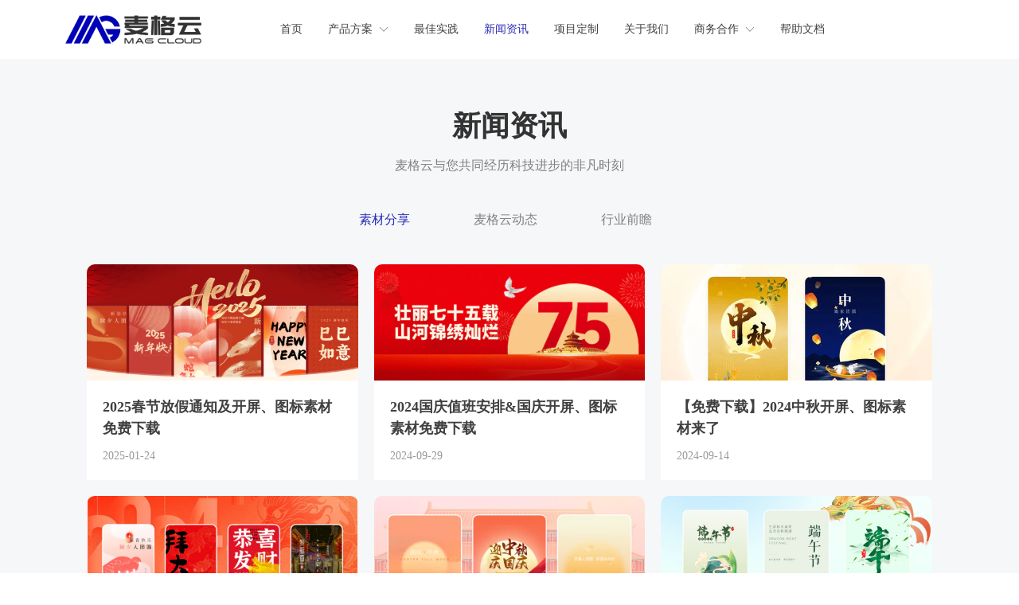

--- FILE ---
content_type: text/html; charset=utf-8
request_url: https://www.magcloud.cn/news
body_size: 12359
content:
<!doctype html><html lang="zh" data-site-id="62014"><head><title>麦格云官网-融媒体解决方案-新时代文明实践-问政系统-社保地图-产业地图 - 【南京麦格云】融媒体解决方案-新时代文明实践-问政系统-社保地图-产业地图</title><meta http-equiv="Content-Type" content="text/html; charset=UTF-8"/><meta charset="UTF-8"/><meta name="viewport" content="width=device-width,initial-scale=1.0,minimum-scale=1.0,maximum-scale=1.0,user-scalable=no"/><meta name="keywords" content/><meta name="description" content="南京麦格云信息科技有限公司，政务融媒领域专业产品与服务提供商。"/><meta itemprop="image" content="//f.cdn-img.cn/62014_16512141900542.png"/><link rel="stylesheet" type="text/css" href="//s.cdn-static.cn/3.7.0/animate.min.css"/><link rel="stylesheet" type="text/css" href="//s.cdn-static.cn/swiper/swiper.min.css"/><link rel="stylesheet" type="text/css" href="//static.cdn-static.cn/govue/fonts/iconfont.css"/><link rel="stylesheet" type="text/css" href="//static.cdn-static.cn/govue/css/main.4ac81f92.css"/><link rel="stylesheet" type="text/css" href="//static.cdn-static.cn/govue/css/sys.90319d60.css"/><link rel="icon" type="image/x-icon" href="//f.cdn-img.cn/62014_16484632556492.ico"/><link rel="stylesheet" type="text/css" href="/render/css/62014/zh/7/m.css?disable_viewport=false"/><style data-type="site-style">body {background:rgba(255, 255, 255, 1);color:rgba(0, 0, 0, 1);font-size:14px;line-height:1.5;}</style><style data-type="font-css">@font-face{font-family:'siyuanheiti-light';src:url('//s.cdn-static.cn/font/思源黑体CN-Light.otf')}@font-face{font-family:'siyuanheiti-regular';src:url('//s.cdn-static.cn/font/思源黑体CN-Regular.otf')}@font-face{font-family:'siyuansongti-Regular';src:url('//s.cdn-static.cn/font/思源宋体-Regular.otf')}@font-face{font-family:'siyuansongti';src:url('//s.cdn-static.cn/font/思源宋体.otf')}@font-face{font-family:'kugaoduanhei';src:url('//s.cdn-static.cn/font/站酷高端黑修订151105.ttf')}@font-face{font-family:'kuaileti';src:url('//s.cdn-static.cn/font/站酷快乐体2016修订版.ttf')}@font-face{font-family:'yiwenti';src:url('//s.cdn-static.cn/font/站酷文艺体.ttf')}@font-face{font-family:'NotoSansCJKsc-Black';src:url('//s.cdn-static.cn/font/NotoSansCJKsc-Black.otf')}@font-face{font-family:'NotoSansCJKsc-Bold';src:url('//s.cdn-static.cn/font/NotoSansCJKsc-Bold.otf')}@font-face{font-family:'NotoSansCJKsc-DemiLight';src:url('//s.cdn-static.cn/font/NotoSansCJKsc-DemiLight.otf')}@font-face{font-family:'NotoSansCJKsc-Light';src:url('//s.cdn-static.cn/font/NotoSansCJKsc-Light.otf')}@font-face{font-family:'NotoSansCJKsc-Medium';src:url('//s.cdn-static.cn/font/NotoSansCJKsc-Medium.otf')}@font-face{font-family:'NotoSansCJKsc-Regular';src:url('//s.cdn-static.cn/font/NotoSansCJKsc-Regular.otf')}@font-face{font-family:'NotoSansCJKsc-Thin';src:url('//s.cdn-static.cn/font/NotoSansCJKsc-Thin.otf')}@font-face{font-family:'kaiti';src:url('//s.cdn-static.cn/font/方正楷体简体.ttf')}@font-face{font-family:'fangsong';src:url('//s.cdn-static.cn/font/仿宋.ttf')}@font-face{font-family:'Georgia';src:url('//s.cdn-static.cn/font/Georgia.ttf')}@font-face{font-family:'helveticaneue-light';src:url('//s.cdn-static.cn/font/helveticaneue-light.otf')}@font-face{font-family:'IMPACTRegular';src:url('//s.cdn-static.cn/font/IMPACTRegular.ttf')}@font-face{font-family:'tahoma';src:url('//s.cdn-static.cn/font/tahoma.ttf')}</style>
<style>
.zz-button{   
  transition: all 0.3s;
  }

.zz-page-layout{
  font-family: "PingFang SC","Microsoft YaHei"!important;
  }
  
/*定义滚动条高宽及背景 高宽分别对应横竖滚动条的尺寸*/  
::-webkit-scrollbar  
{  
  width: 4px;    
  background-color: rgba(0,0,0,0);  
}  

/*定义滚动条轨道 内阴影+圆角*/  
::-webkit-scrollbar-track  
{
  display:none;
/*     -webkit-box-shadow: inset 0 0 6px rgba(0,0,0,1);   */
  border-radius: 60px;  
  background-color: lightgray;  
}  

/*定义滑块 内阴影+圆角*/  
::-webkit-scrollbar-thumb  
{  
  border-radius: 60px;  
/*     -webkit-box-shadow: inset 0 0 6px rgba(0,0,0,1);   */
  background-color:#c6c8cc;  
}  
/*定义最上方和最下方的按钮*/
::-webkit-scrollbar-button{
  display:none;
  background-color: #000;
  border:1px solid yellow;
}

  
/* 按钮闪闪 */  
  .zz-twinkle .zz-button{
  position: relative;
  overflow: hidden;
}
.zz-twinkle .zz-button:after{
  	 display: block;
    content: '';
    background: rgba(255,255,255,0.2);
    position: absolute;
    
    border-radius: 50%;
    animation: twinkle 1.3s;
    animation-iteration-count: infinite;
    opacity: 0;
    width: 0;
    height: 0;
}
@keyframes twinkle{
				0%{
					width: 0;
    			  height: 0;
					opacity: 0;
              left: 50%;
    				top: 50%;
					}
				50%{
					opacity: 1;
				}
				100%{
              width: 100%;
    			  height: 300%;
              left: 0;
    				top: -100%;
					opacity: 0;
					}
			}  
  
</style>

<script>
var _hmt = _hmt || [];
(function() {
  var hm = document.createElement("script");
  hm.src = "https://hm.baidu.com/hm.js?675233129d8fbda9c5619578398f8246";
  var s = document.getElementsByTagName("script")[0]; 
  s.parentNode.insertBefore(hm, s);
})();
</script>
</head><body class="render render-v2" id="render"><div data-device="pc" zz-page-width="narrow"><div class="zz-page-layout layout2" data-type="page-layout" id="page-7"><div class="zz-page-header-comp" data-type="layout" data-layout-id="_19qmb7n0oo000"><div class="zz-comp zz-comp-block-wrap flex-auto is-float zz-block-widthFull lzy_barnner _19qmb7n08o001 hidden-mobile" data-type="block-wrap" data-mount-_19qmb7n08o001 data-layout-id="_1g37o3900o000" id="block-header-0"><div class="zz-container"><div class="zz-comp zz-comp-block" data-type="block"><div class="zz-row-wrapper _19qmlnleco000" data-type="row" id="_19qmlnleco000" data-transition-name><div class="zz-row zz-comp zz-comp-row" data-type="row"><div class="zz-column zz-col-12 zz-col-sm-12 zz-col-xs-12"><div class="zz-comp zz-comp-col _19qmlnlloo000" data-type="col" id="_19qmlnlloo000"><div class="col__wrapper"><div class="zz-row-wrapper _19qmb7n08o003" data-type="row" id="_19qmb7n08o003" data-transition-name><div class="zz-row zz-comp zz-comp-row" data-type="row"><div class="zz-column zz-col-3 zz-col-sm-3 zz-col-xs-12"><div class="zz-comp zz-comp-col _19qmb7n08o004" data-type="col" id="_19qmb7n08o004"><div class="col__wrapper"><div class="zz-comp zz-comp-logo _19qmb7n08o005" style="height: 36px;" id="_19qmb7n08o005"><a class="logo__wrapper" rel href="/" target><img style="max-height: 36px;" alt="logo" src="https://f.cdn-static.cn/62014_16481901185843.png?imageView2/2/w/2000/q/89/format/webp"/></a></div></div><div class="zz-bg"><div class="zz-bg-color"></div></div></div></div><div class="zz-column zz-col-9 zz-col-sm-9 zz-col-xs-12"><div class="zz-comp zz-comp-col _19qmb7n08o006" data-type="col" id="_19qmb7n08o006"><div class="col__wrapper"><div class="zz-comp zz-comp-menu _19qmb7n08o007 barnner" data-type="el-menu" data-mount-_19qmb7n08o007 id="_19qmb7n08o007"><ul class="zz-menu zz-menu--horizontal"><li class="zz-menu-item" data-url="/"><a class="menu-link" rel href="/" target><div class="zz-menu-item__title text-ellipsis" style="padding-left: 0px;"><span class="zz-menu__name">首页</span></div></a></li><li class="zz-submenu" data-level="true" data-url data-level="true"><div class="menu-link" data-class="x-router-link"><div class="zz-submenu__title text-ellipsis"><span class="zz-menu__name">产品方案</span></div><i class="zz-submenu__icon-arrow iconfont icon-jiantou1"></i></div><div class="zz-popover-menu zz-menu--horizontal _19qmb7n08o007" style="display: none; " ref="popper"><ul class="zz-menu zz-menu--popup"><li class="zz-menu-item" data-url="/product"><a class="menu-link" rel href="/product" target><div class="zz-menu-item__title text-ellipsis" style="padding-left: 0px;"><span class="zz-menu__name">产品中心</span></div></a></li><li class="zz-menu-item" data-url="/Solution"><a class="menu-link" rel href="/Solution" target="_blank"><div class="zz-menu-item__title text-ellipsis" style="padding-left: 0px;"><span class="zz-menu__name">解决方案</span></div></a></li></ul></div></li><li class="zz-menu-item" data-url="/cases"><a class="menu-link" rel href="/cases" target><div class="zz-menu-item__title text-ellipsis" style="padding-left: 0px;"><span class="zz-menu__name">最佳实践</span></div></a></li><li class="zz-menu-item is-active" data-url="/news"><a class="menu-link" rel href="/news" target><div class="zz-menu-item__title text-ellipsis" style="padding-left: 0px;"><span class="zz-menu__name">新闻资讯</span></div></a></li><li class="zz-menu-item" data-url="/project custom"><a class="menu-link" rel href="/project custom" target><div class="zz-menu-item__title text-ellipsis" style="padding-left: 0px;"><span class="zz-menu__name">项目定制</span></div></a></li><li class="zz-menu-item" data-url="/about"><a class="menu-link" rel href="/about" target><div class="zz-menu-item__title text-ellipsis" style="padding-left: 0px;"><span class="zz-menu__name">关于我们</span></div></a></li><li class="zz-submenu" data-level="true" data-url data-level="true"><div class="menu-link" data-class="x-router-link"><div class="zz-submenu__title text-ellipsis"><span class="zz-menu__name">商务合作</span></div><i class="zz-submenu__icon-arrow iconfont icon-jiantou1"></i></div><div class="zz-popover-menu zz-menu--horizontal _19qmb7n08o007" style="display: none; " ref="popper"><ul class="zz-menu zz-menu--popup"><li class="zz-menu-item" data-url="/agent"><a class="menu-link" rel href="/agent" target><div class="zz-menu-item__title text-ellipsis" style="padding-left: 0px;"><span class="zz-menu__name">代理合作</span></div></a></li><li class="zz-menu-item" data-url="/ecological"><a class="menu-link" rel href="/ecological" target><div class="zz-menu-item__title text-ellipsis" style="padding-left: 0px;"><span class="zz-menu__name">生态共建</span></div></a></li></ul></div></li><li class="zz-menu-item" data-url="/qa"><a class="menu-link" rel href="/qa" target><div class="zz-menu-item__title text-ellipsis" style="padding-left: 0px;"><span class="zz-menu__name">帮助文档</span></div></a></li></ul></div></div><div class="zz-bg"><div class="zz-bg-color"></div></div></div></div></div><div data-comp-code><style>
    ._19qmb7n08o003{
  }
  
@media only screen and (max-width: 1300px){
._19qmb7n08o003 {
  padding: 0px 10px 0px 10px;}}
  
</style></div></div></div><div class="zz-bg"><div class="zz-bg-color"></div></div></div></div></div></div></div></div><div class="zz-bg"><div class="zz-bg-color"></div></div><div data-comp-code><style>
    ._19qmb7n08o001{
  }
._19qmb7n08o001.v-float >.zz-bg > .zz-bg-color, ._19qmb7n08o001.v-float .fp-tableCell>.zz-bg > .zz-bg-color {
    border-bottom: 1px solid rgba(0,0,0,.05);
  }
  .lzy_barnner .zz-container .zz-comp .zz-row-wrapper .zz-row .zz-column  .zz-comp .col__wrapper .zz-row-wrapper .zz-row {
    align-items: center;
  }
  
</style></div></div><div class="zz-comp zz-comp-mNav is-fixed menu-full slide-right _19qmb7n08o008" data-type="m-block-wrap" data-mount-_19qmb7n08o008 id="_19qmb7n08o008" id="block-header-1"><div class="nav__wrapper btn--right"><a class="logo" rel href="/" target><img src="https://f.cdn-static.cn/62014_16481901185843.png?imageView2/2/w/2000/q/89/format/webp" height="24.64"/></a><div class="nav-btn"><i><em></em></i></div></div><div class="nav-overlay" style="display: none; "></div><div class="menu-list" style="display: none; width: 80%;" ref="menu-list"><div class="zz-scrollbar__y" style="height: 100vh; "><div class="wrapper-sm"><div class="close text-right"><i class="iconfont icon-shoujidaohangguan f24"></i></div><div class="zz-comp zz-comp-block" data-type="block"><div class="zz-comp zz-comp-menu _19qmb7n08o00a" data-type="el-menu" data-mount-_19qmb7n08o00a id="_19qmb7n08o00a"><ul class="zz-menu zz-menu--horizontal"><li class="zz-menu-item" data-url="/"><a class="menu-link" rel href="/" target><div class="zz-menu-item__title text-ellipsis" style="padding-left: 0px;"><span class="zz-menu__name">首页</span></div></a></li><li class="zz-submenu" data-level="true" data-url data-level="true"><div class="menu-link" data-class="x-router-link"><div class="zz-submenu__title text-ellipsis"><span class="zz-menu__name">产品方案</span></div><i class="zz-submenu__icon-arrow iconfont icon-jiantou1"></i></div><div class="zz-popover-menu zz-menu--horizontal _19qmb7n08o00a" style="display: none; " ref="popper"><ul class="zz-menu zz-menu--popup"><li class="zz-menu-item" data-url="/product"><a class="menu-link" rel href="/product" target><div class="zz-menu-item__title text-ellipsis" style="padding-left: 0px;"><span class="zz-menu__name">产品中心</span></div></a></li><li class="zz-menu-item" data-url="/Solution"><a class="menu-link" rel href="/Solution" target="_blank"><div class="zz-menu-item__title text-ellipsis" style="padding-left: 0px;"><span class="zz-menu__name">解决方案</span></div></a></li></ul></div></li><li class="zz-menu-item" data-url="/cases"><a class="menu-link" rel href="/cases" target><div class="zz-menu-item__title text-ellipsis" style="padding-left: 0px;"><span class="zz-menu__name">最佳实践</span></div></a></li><li class="zz-menu-item is-active" data-url="/news"><a class="menu-link" rel href="/news" target><div class="zz-menu-item__title text-ellipsis" style="padding-left: 0px;"><span class="zz-menu__name">新闻资讯</span></div></a></li><li class="zz-menu-item" data-url="/project custom"><a class="menu-link" rel href="/project custom" target><div class="zz-menu-item__title text-ellipsis" style="padding-left: 0px;"><span class="zz-menu__name">项目定制</span></div></a></li><li class="zz-menu-item" data-url="/about"><a class="menu-link" rel href="/about" target><div class="zz-menu-item__title text-ellipsis" style="padding-left: 0px;"><span class="zz-menu__name">关于我们</span></div></a></li><li class="zz-submenu" data-level="true" data-url data-level="true"><div class="menu-link" data-class="x-router-link"><div class="zz-submenu__title text-ellipsis"><span class="zz-menu__name">商务合作</span></div><i class="zz-submenu__icon-arrow iconfont icon-jiantou1"></i></div><div class="zz-popover-menu zz-menu--horizontal _19qmb7n08o00a" style="display: none; " ref="popper"><ul class="zz-menu zz-menu--popup"><li class="zz-menu-item" data-url="/agent"><a class="menu-link" rel href="/agent" target><div class="zz-menu-item__title text-ellipsis" style="padding-left: 0px;"><span class="zz-menu__name">代理合作</span></div></a></li><li class="zz-menu-item" data-url="/ecological"><a class="menu-link" rel href="/ecological" target><div class="zz-menu-item__title text-ellipsis" style="padding-left: 0px;"><span class="zz-menu__name">生态共建</span></div></a></li></ul></div></li><li class="zz-menu-item" data-url="/qa"><a class="menu-link" rel href="/qa" target><div class="zz-menu-item__title text-ellipsis" style="padding-left: 0px;"><span class="zz-menu__name">帮助文档</span></div></a></li></ul></div></div></div></div></div></div></div><div class="zz-page-body-comp" data-type="layout" data-layout-id="_19qmb7nfko000"><div class="zz-comp zz-comp-block-wrap flex-auto zz-block-widthFull _19sl2fnv4o000" data-type="block-wrap" data-layout-id="_19qmb7nfko000" id="block-body-0"><div class="zz-container"><div class="zz-comp zz-comp-block" data-type="block"><div class="zz-comp zz-comp-gap _19sl2h5qko000" data-type="gap"></div><div class="zz-comp zz-comp-list-outer _19sl2i6t8o000" data-type="list" data-mount-_19sl2i6t8o000 data-source="newSource" id="_19sl2i6t8o000"><div class="zz-comp-list num1 num1-mobile"><ul class="zz-comp-list__wrap"><li class="zz-comp-list__item wow fadeInUp no-img __item" data-wow-iteration="1" data-wow-delay="0.00s" data-wow-duration="1.00s"><div class="time-bottom zz-element-wrapper" data-class="x-router-link" data-lightbox data-stick><div class="text"><div class="text-body"><div class="title"><h4 class="content font-bold"><p><strong>新闻资讯</strong></p></h4></div><div class="des"><div class="content"><p>麦格云与您共同经历科技进步的非凡时刻</p></div></div></div></div></div></li></ul></div></div><div class="zz-comp zz-comp-gap _19sl2fnv4o002" data-type="gap"></div><div class="zz-row-wrapper _19sl9esl8o000" data-type="row" id="_19sl9esl8o000" data-transition-name><div class="zz-row zz-comp zz-comp-row" data-type="row"><div class="zz-column zz-col-1 zz-col-sm-1 zz-col-xs-12"><div class="zz-comp zz-comp-col _19sl9estgo000" data-type="col" id="_19sl9estgo000"><div class="col__wrapper"></div><div class="zz-bg"><div class="zz-bg-color"></div></div></div></div><div class="zz-column zz-col-10 zz-col-sm-10 zz-col-xs-12"><div class="zz-comp zz-comp-col _19sl9esu0o000" data-type="col" id="_19sl9esu0o000"><div class="col__wrapper"><div class="zz-comp zz-comp-tab _19sl7i9ago000" data-type="tab" data-mount-_19sl7i9ago000 id="_19sl7i9ago000" data-style="top"><div class="zz-tabs zz-tabs--top"><div class="zz-tabs__header is-top"><span class="zz-tabs__nav-prev"><i class="iconfont icon-jiantou2"></i></span><span class="zz-tabs__nav-next"><i class="iconfont icon-jiantou"></i></span><div class="zz-tabs__nav-scroll"><div class="zz-tabs__nav" role="tablist"><div class="zz-tabs__item is-active is-top" data-index="0"><div class="item-title is-iconOnTheLeft"><span class="item-title__name">素材分享</span></div></div><div class="zz-tabs__item is-top" data-index="1"><div class="item-title is-iconOnTheLeft"><span class="item-title__name">麦格云动态</span></div></div><div class="zz-tabs__item is-top" data-index="2"><div class="item-title is-iconOnTheLeft"><span class="item-title__name">行业前瞻</span></div></div></div></div></div><div class="zz-tabs__content"><div class="zz-tab-pane"><div class="zz-comp zz-comp-col _19sl7ifr0o000" data-type="col" id="_19sl7ifr0o000"><div class="col__wrapper"><div class="zz-comp zz-comp-list-outer _1a05vc130o000" data-type="list" data-mount-_1a05vc130o000 data-mount-_1a05vc130o000-1 data-source="apply" id="_1a05vc130o000"><div class="zz-comp-list num3 num1-mobile"><ul class="zz-comp-list__wrap"><li class="zz-comp-list__item wow fadeInUp is-grid __item" data-wow-iteration="1" data-wow-delay="0.00s" data-wow-duration="1.00s"><a class="time-bottom zz-element-wrapper" rel href="/4/18304/1907905" target data-lightbox="[{&#34;url&#34;:&#34;https://f.cdn-static.cn/62014_17388217723532.png?imageView2/2/w/2000/q/89/format/webp&#34;}]" data-stick="false"><div class="img" style="padding-top: 42.8921568627451%;"><div class="img-wrapper"><div class="do-img-cover img-0"><img class="lazyload object-fit-cover" data-index="0" data-src="https://f.cdn-static.cn/62014_17388217723532.png?imageView2/2/w/577/q/89/format/webp" title alt/></div></div></div><div class="text"><div class="text-body"><div class="title"><h4 class="content font-bold">2025春节放假通知及开屏、图标素材免费下载</h4></div><div class="apply-time" data-innerText><div class="inline">2025-01-24</div></div></div></div></a></li><li class="zz-comp-list__item wow fadeInUp is-grid __item" data-wow-iteration="1" data-wow-delay="0.01s" data-wow-duration="1.00s"><a class="time-bottom zz-element-wrapper" rel href="/4/18304/1752097" target data-lightbox="[{&#34;url&#34;:&#34;https://f.cdn-static.cn/62014_17275781220482.png?imageView2/2/w/2000/q/89/format/webp&#34;}]" data-stick="false"><div class="img" style="padding-top: 42.8921568627451%;"><div class="img-wrapper"><div class="do-img-cover img-0"><img class="lazyload object-fit-cover" data-index="0" data-src="https://f.cdn-static.cn/62014_17275781220482.png?imageView2/2/w/577/q/89/format/webp" title alt/></div></div></div><div class="text"><div class="text-body"><div class="title"><h4 class="content font-bold">2024国庆值班安排&国庆开屏、图标素材免费下载</h4></div><div class="apply-time" data-innerText><div class="inline">2024-09-29</div></div></div></div></a></li><li class="zz-comp-list__item wow fadeInUp is-grid __item" data-wow-iteration="1" data-wow-delay="0.02s" data-wow-duration="1.00s"><a class="time-bottom zz-element-wrapper" rel href="/4/18304/1749581" target data-lightbox="[{&#34;url&#34;:&#34;https://f.cdn-static.cn/62014_17262990400923.jpg?imageView2/2/w/2000/q/89/format/webp&#34;}]" data-stick="false"><div class="img" style="padding-top: 42.8921568627451%;"><div class="img-wrapper"><div class="do-img-cover img-0"><img class="lazyload object-fit-cover" data-index="0" data-src="https://f.cdn-static.cn/62014_17262990400923.jpg?imageView2/2/w/577/q/89/format/webp" title alt/></div></div></div><div class="text"><div class="text-body"><div class="title"><h4 class="content font-bold">【免费下载】2024中秋开屏、图标素材来了</h4></div><div class="apply-time" data-innerText><div class="inline">2024-09-14</div></div></div></div></a></li><li class="zz-comp-list__item wow fadeInUp is-grid __item" data-wow-iteration="1" data-wow-delay="0.03s" data-wow-duration="1.00s"><a class="time-bottom zz-element-wrapper" rel href="/4/18304/1602451" target data-lightbox="[{&#34;url&#34;:&#34;https://f.cdn-static.cn/62014_17082383173913.png?imageView2/2/w/2000/q/89/format/webp&#34;}]" data-stick="false"><div class="img" style="padding-top: 42.8921568627451%;"><div class="img-wrapper"><div class="do-img-cover img-0"><img class="lazyload object-fit-cover" data-index="0" data-src="https://f.cdn-static.cn/62014_17082383173913.png?imageView2/2/w/577/q/89/format/webp" title alt/></div></div></div><div class="text"><div class="text-body"><div class="title"><h4 class="content font-bold">2024年春节假期运维安排【附春节开屏图标素材免费下载】</h4></div><div class="apply-time" data-innerText><div class="inline">2024-02-06</div></div></div></div></a></li><li class="zz-comp-list__item wow fadeInUp is-grid __item" data-wow-iteration="1" data-wow-delay="0.04s" data-wow-duration="1.00s"><a class="time-bottom zz-element-wrapper" rel href="/4/18304/1394710" target data-lightbox="[{&#34;url&#34;:&#34;https://f.cdn-static.cn/62014_16958064217072.png?imageView2/2/w/2000/q/89/format/webp&#34;}]" data-stick="false"><div class="img" style="padding-top: 42.8921568627451%;"><div class="img-wrapper"><div class="do-img-cover img-0"><img class="lazyload object-fit-cover" data-index="0" data-src="https://f.cdn-static.cn/62014_16958064217072.png?imageView2/2/w/577/q/89/format/webp" title alt/></div></div></div><div class="text"><div class="text-body"><div class="title"><h4 class="content font-bold">【免费下载】中秋、国庆双节开屏、图标素材来了</h4></div><div class="des hidden-ipad hidden-mobile hidden-pc"><div class="content">青梅融媒助手</div></div><div class="apply-time" data-innerText><div class="inline">2023-09-27</div></div></div></div></a></li><li class="zz-comp-list__item wow fadeInUp is-grid __item" data-wow-iteration="1" data-wow-delay="0.05s" data-wow-duration="1.00s"><a class="time-bottom zz-element-wrapper" rel href="/4/18304/1310702" target data-lightbox="[{&#34;url&#34;:&#34;https://f.cdn-static.cn/62014_16886141497074.jpg?imageView2/2/w/2000/q/89/format/webp&#34;}]" data-stick="false"><div class="img" style="padding-top: 42.8921568627451%;"><div class="img-wrapper"><div class="do-img-cover img-0"><img class="lazyload object-fit-cover" data-index="0" data-src="https://f.cdn-static.cn/62014_16886141497074.jpg?imageView2/2/w/577/q/89/format/webp" title alt/></div></div></div><div class="text"><div class="text-body"><div class="title"><h4 class="content font-bold">端午到 艾叶长，端午节免费APP开屏素材来了</h4></div><div class="des hidden-ipad hidden-mobile hidden-pc"><div class="content">青梅融媒助手</div></div><div class="apply-time" data-innerText><div class="inline">2023-06-14</div></div></div></div></a></li><li class="zz-comp-list__item wow fadeInUp is-grid __item" data-wow-iteration="1" data-wow-delay="0.06s" data-wow-duration="1.00s"><a class="time-bottom zz-element-wrapper" rel href="/4/18304/1276437" target data-lightbox="[{&#34;url&#34;:&#34;https://f.cdn-static.cn/62014_16826739644952.jpg?imageView2/2/w/2000/q/89/format/webp&#34;}]" data-stick="false"><div class="img" style="padding-top: 42.8921568627451%;"><div class="img-wrapper"><div class="do-img-cover img-0"><img class="lazyload object-fit-cover" data-index="0" data-src="https://f.cdn-static.cn/62014_16826739644952.jpg?imageView2/2/w/577/q/89/format/webp" title alt/></div></div></div><div class="text"><div class="text-body"><div class="title"><h4 class="content font-bold">致敬劳动者丨五一劳动节素材免费下载</h4></div><div class="des hidden-ipad hidden-mobile hidden-pc"><div class="content">青梅融媒助手</div></div><div class="apply-time" data-innerText><div class="inline">2023-04-28</div></div></div></div></a></li><li class="zz-comp-list__item wow fadeInUp is-grid __item" data-wow-iteration="1" data-wow-delay="0.07s" data-wow-duration="1.00s"><a class="time-bottom zz-element-wrapper" rel href="/4/18304/1273687" target data-lightbox="[{&#34;url&#34;:&#34;https://f.cdn-static.cn/62014_16817069748452.png?imageView2/2/w/2000/q/89/format/webp&#34;}]" data-stick="false"><div class="img" style="padding-top: 42.8921568627451%;"><div class="img-wrapper"><div class="do-img-cover img-0"><img class="lazyload object-fit-cover" data-index="0" data-src="https://f.cdn-static.cn/62014_16817069748452.png?imageView2/2/w/577/q/89/format/webp" title alt/></div></div></div><div class="text"><div class="text-body"><div class="title"><h4 class="content font-bold">【免费下载】融媒客户端产品素材设计包来了~~~</h4></div><div class="des hidden-ipad hidden-mobile hidden-pc"><div class="content">青梅融媒助手</div></div><div class="apply-time" data-innerText><div class="inline">2023-04-10</div></div></div></div></a></li><li class="zz-comp-list__item wow fadeInUp is-grid __item" data-wow-iteration="1" data-wow-delay="0.08s" data-wow-duration="1.00s"><a class="time-bottom zz-element-wrapper" rel href="/4/18304/1170495" target data-lightbox="[{&#34;url&#34;:&#34;https://f.cdn-static.cn/62014_16742862424872.jpg?imageView2/2/w/2000/q/89/format/webp&#34;}]" data-stick="false"><div class="img" style="padding-top: 42.8921568627451%;"><div class="img-wrapper"><div class="do-img-cover img-0"><img class="lazyload object-fit-cover" data-index="0" data-src="https://f.cdn-static.cn/62014_16742862424872.jpg?imageView2/2/w/577/q/89/format/webp" title alt/></div></div></div><div class="text"><div class="text-body"><div class="title"><h4 class="content font-bold">春节放假通知与运维安排【附：2023年新春APP开屏素材下载】</h4></div><div class="des hidden-ipad hidden-mobile hidden-pc"><div class="content">青梅融媒助手</div></div><div class="apply-time" data-innerText><div class="inline">2023-01-21</div></div></div></div></a></li><li class="zz-comp-list__item wow fadeInUp is-grid __item" data-wow-iteration="1" data-wow-delay="0.09s" data-wow-duration="1.00s"><a class="time-bottom zz-element-wrapper" rel href="/4/18304/948967" target data-lightbox="[{&#34;url&#34;:&#34;https://f.cdn-static.cn/62014_16674623486462.jpg?imageView2/2/w/2000/q/89/format/webp&#34;}]" data-stick="false"><div class="img" style="padding-top: 42.8921568627451%;"><div class="img-wrapper"><div class="do-img-cover img-0"><img class="lazyload object-fit-cover" data-index="0" data-src="https://f.cdn-static.cn/62014_16674623486462.jpg?imageView2/2/w/577/q/89/format/webp" title alt/></div></div></div><div class="text"><div class="text-body"><div class="title"><h4 class="content font-bold">立冬APP开屏素材包一份（三组样式，含PSD源文件） 关注公众号，回复“立冬”，即可领取。</h4></div><div class="des hidden-ipad hidden-mobile hidden-pc"><div class="content">青梅融媒助手</div></div><div class="apply-time" data-innerText><div class="inline">2022-11-03</div></div></div></div></a></li><li class="zz-comp-list__item wow fadeInUp is-grid __item" data-wow-iteration="1" data-wow-delay="0.10s" data-wow-duration="1.00s"><a class="time-bottom zz-element-wrapper" rel href="/4/18304/910629" target data-lightbox="[{&#34;url&#34;:&#34;https://f.cdn-static.cn/62014_16660786759522.jpg?imageView2/2/w/2000/q/89/format/webp&#34;}]" data-stick="false"><div class="img" style="padding-top: 42.8921568627451%;"><div class="img-wrapper"><div class="do-img-cover img-0"><img class="lazyload object-fit-cover" data-index="0" data-src="https://f.cdn-static.cn/62014_16660786759522.jpg?imageView2/2/w/577/q/89/format/webp" title alt/></div></div></div><div class="text"><div class="text-body"><div class="title"><h4 class="content font-bold">霜降APP开屏素材包一份（三组样式，含PSD源文件） 关注公众号，回复“霜降”，即可领取。</h4></div><div class="des hidden-ipad hidden-mobile hidden-pc"><div class="content">青梅融媒助手</div></div><div class="apply-time" data-innerText><div class="inline">2022-10-18</div></div></div></div></a></li><li class="zz-comp-list__item wow fadeInUp is-grid __item" data-wow-iteration="1" data-wow-delay="0.11s" data-wow-duration="1.00s"><a class="time-bottom zz-element-wrapper" rel href="/4/18304/881986" target data-lightbox="[{&#34;url&#34;:&#34;https://f.cdn-static.cn/62014_16645178324942.jpg?imageView2/2/w/2000/q/89/format/webp&#34;}]" data-stick="false"><div class="img" style="padding-top: 42.8921568627451%;"><div class="img-wrapper"><div class="do-img-cover img-0"><img class="lazyload object-fit-cover" data-index="0" data-src="https://f.cdn-static.cn/62014_16645178324942.jpg?imageView2/2/w/577/q/89/format/webp" title alt/></div></div></div><div class="text"><div class="text-body"><div class="title"><h4 class="content font-bold">寒露APP开屏素材包一份（三组样式，含PSD源文件） 关注公众号，回复“寒露”，即可领取。</h4></div><div class="des hidden-ipad hidden-mobile hidden-pc"><div class="content">青梅融媒助手</div></div><div class="apply-time" data-innerText><div class="inline">2022-09-30</div></div></div></div></a></li><li class="zz-comp-list__item wow fadeInUp is-grid __item" data-wow-iteration="1" data-wow-delay="0.12s" data-wow-duration="1.00s"><a class="time-bottom zz-element-wrapper" rel href="/4/18304/881783" target data-lightbox="[{&#34;url&#34;:&#34;https://f.cdn-static.cn/62014_16644243343242.jpg?imageView2/2/w/2000/q/89/format/webp&#34;}]" data-stick="false"><div class="img" style="padding-top: 42.8921568627451%;"><div class="img-wrapper"><div class="do-img-cover img-0"><img class="lazyload object-fit-cover" data-index="0" data-src="https://f.cdn-static.cn/62014_16644243343242.jpg?imageView2/2/w/577/q/89/format/webp" title alt/></div></div></div><div class="text"><div class="text-body"><div class="title"><h4 class="content font-bold">重阳节APP开屏素材包一份（三组样式，含PSD源文件） 关注公众号，回复“重阳节”，即可领取。</h4></div><div class="des hidden-ipad hidden-mobile hidden-pc"><div class="content">青梅融媒助手</div></div><div class="apply-time" data-innerText><div class="inline">2022-09-29</div></div></div></div></a></li><li class="zz-comp-list__item wow fadeInUp is-grid __item" data-wow-iteration="1" data-wow-delay="0.13s" data-wow-duration="1.00s"><a class="time-bottom zz-element-wrapper" rel href="/4/18304/881491" target data-lightbox="[{&#34;url&#34;:&#34;https://f.cdn-static.cn/62014_16643353936522.jpg?imageView2/2/w/2000/q/89/format/webp&#34;}]" data-stick="false"><div class="img" style="padding-top: 42.8921568627451%;"><div class="img-wrapper"><div class="do-img-cover img-0"><img class="lazyload object-fit-cover" data-index="0" data-src="https://f.cdn-static.cn/62014_16643353936522.jpg?imageView2/2/w/577/q/89/format/webp" title alt/></div></div></div><div class="text"><div class="text-body"><div class="title"><h4 class="content font-bold">国庆APP开屏素材包一份（三组样式，含PSD源文件） 关注公众号，回复“国庆”，即可领取。</h4></div><div class="des hidden-ipad hidden-mobile hidden-pc"><div class="content">青梅融媒助手</div></div><div class="apply-time" data-innerText><div class="inline">2022-09-23</div></div></div></div></a></li><li class="zz-comp-list__item wow fadeInUp is-grid __item" data-wow-iteration="1" data-wow-delay="0.14s" data-wow-duration="1.00s"><a class="time-bottom zz-element-wrapper" rel href="/4/18304/855972" target data-lightbox="[{&#34;url&#34;:&#34;https://f.cdn-static.cn/62014_16635532411742.jpg?imageView2/2/w/2000/q/89/format/webp&#34;}]" data-stick="false"><div class="img" style="padding-top: 42.8921568627451%;"><div class="img-wrapper"><div class="do-img-cover img-0"><img class="lazyload object-fit-cover" data-index="0" data-src="https://f.cdn-static.cn/62014_16635532411742.jpg?imageView2/2/w/577/q/89/format/webp" title alt/></div></div></div><div class="text"><div class="text-body"><div class="title"><h4 class="content font-bold">秋分APP开屏素材包一份（三组样式，含PSD源文件） 关注公众号，回复“秋分”，即可领取。</h4></div><div class="des hidden-ipad hidden-mobile hidden-pc"><div class="content">青梅融媒助手</div></div><div class="apply-time" data-innerText><div class="inline">2022-09-19</div></div></div></div></a></li><li class="zz-comp-list__item wow fadeInUp is-grid __item" data-wow-iteration="1" data-wow-delay="0.15s" data-wow-duration="1.00s"><a class="time-bottom zz-element-wrapper" rel href="/4/18304/848157" target data-lightbox="[{&#34;url&#34;:&#34;https://f.cdn-static.cn/62014_16620843100623.jpg?imageView2/2/w/2000/q/89/format/webp&#34;}]" data-stick="false"><div class="img" style="padding-top: 42.8921568627451%;"><div class="img-wrapper"><div class="do-img-cover img-0"><img class="lazyload object-fit-cover" data-index="0" data-src="https://f.cdn-static.cn/62014_16620843100623.jpg?imageView2/2/w/577/q/89/format/webp" title alt/></div></div></div><div class="text"><div class="text-body"><div class="title"><h4 class="content font-bold">中秋APP开屏素材包一份（三组样式，含PSD源文件） 关注公众号，回复“中秋”，即可领取。</h4></div><div class="des hidden-ipad hidden-mobile hidden-pc"><div class="content">青梅融媒助手</div></div><div class="apply-time" data-innerText><div class="inline">2022-09-02</div></div></div></div></a></li><li class="zz-comp-list__item wow fadeInUp is-grid __item" data-wow-iteration="1" data-wow-delay="0.16s" data-wow-duration="1.00s"><a class="time-bottom zz-element-wrapper" rel href="/4/18304/847686" target data-lightbox="[{&#34;url&#34;:&#34;https://f.cdn-static.cn/62014_16618442201258.jpg?imageView2/2/w/2000/q/89/format/webp&#34;}]" data-stick="false"><div class="img" style="padding-top: 42.8921568627451%;"><div class="img-wrapper"><div class="do-img-cover img-0"><img class="lazyload object-fit-cover" data-index="0" data-src="https://f.cdn-static.cn/62014_16618442201258.jpg?imageView2/2/w/577/q/89/format/webp" title alt/></div></div></div><div class="text"><div class="text-body"><div class="title"><h4 class="content font-bold">白露APP开屏素材包一份（三组样式，含PSD源文件） 关注公众号，回复“白露”，即可领取。</h4></div><div class="des hidden-ipad hidden-mobile hidden-pc"><div class="content">青梅融媒助手</div></div><div class="apply-time" data-innerText><div class="inline">2022-08-30</div></div></div></div></a></li><li class="zz-comp-list__item wow fadeInUp is-grid __item" data-wow-iteration="1" data-wow-delay="0.17s" data-wow-duration="1.00s"><a class="time-bottom zz-element-wrapper" rel href="/4/18304/847685" target data-lightbox="[{&#34;url&#34;:&#34;https://f.cdn-static.cn/62014_16618441304287.jpg?imageView2/2/w/2000/q/89/format/webp&#34;}]" data-stick="false"><div class="img" style="padding-top: 42.8921568627451%;"><div class="img-wrapper"><div class="do-img-cover img-0"><img class="lazyload object-fit-cover" data-index="0" data-src="https://f.cdn-static.cn/62014_16618441304287.jpg?imageView2/2/w/577/q/89/format/webp" title alt/></div></div></div><div class="text"><div class="text-body"><div class="title"><h4 class="content font-bold">处暑APP开屏素材包一份（三组样式，含PSD源文件） 关注公众号，回复“处暑”，即可领取。</h4></div><div class="des hidden-ipad hidden-mobile hidden-pc"><div class="content">青梅融媒助手</div></div><div class="apply-time" data-innerText><div class="inline">2022-08-17</div></div></div></div></a></li><li class="zz-comp-list__item wow fadeInUp is-grid __item" data-wow-iteration="1" data-wow-delay="0.18s" data-wow-duration="1.00s"><a class="time-bottom zz-element-wrapper" rel href="/4/18304/840391" target data-lightbox="[{&#34;url&#34;:&#34;https://f.cdn-static.cn/62014_16599491775766.jpg?imageView2/2/w/2000/q/89/format/webp&#34;}]" data-stick="false"><div class="img" style="padding-top: 42.8921568627451%;"><div class="img-wrapper"><div class="do-img-cover img-0"><img class="lazyload object-fit-cover" data-index="0" data-src="https://f.cdn-static.cn/62014_16599491775766.jpg?imageView2/2/w/577/q/89/format/webp" title alt/></div></div></div><div class="text"><div class="text-body"><div class="title"><h4 class="content font-bold">立秋APP开屏素材包一份（三组样式，含PSD源文件） 关注公众号，回复“立秋”，即可领取。</h4></div><div class="des hidden-ipad hidden-mobile hidden-pc"><div class="content">青梅融媒助手</div></div><div class="apply-time" data-innerText><div class="inline">2022-08-05</div></div></div></div></a></li><li class="zz-comp-list__item wow fadeInUp is-grid __item" data-wow-iteration="1" data-wow-delay="0.19s" data-wow-duration="1.00s"><a class="time-bottom zz-element-wrapper" rel href="/4/18304/840388" target data-lightbox="[{&#34;url&#34;:&#34;https://f.cdn-static.cn/62014_16599481169123.jpg?imageView2/2/w/2000/q/89/format/webp&#34;}]" data-stick="false"><div class="img" style="padding-top: 42.8921568627451%;"><div class="img-wrapper"><div class="do-img-cover img-0"><img class="lazyload object-fit-cover" data-index="0" data-src="https://f.cdn-static.cn/62014_16599481169123.jpg?imageView2/2/w/577/q/89/format/webp" title alt/></div></div></div><div class="text"><div class="text-body"><div class="title"><h4 class="content font-bold">七夕APP开屏素材包一份（三组样式，含PSD源文件） 关注公众号，回复“七夕”，即可领取。</h4></div><div class="des hidden-ipad hidden-mobile hidden-pc"><div class="content">青梅融媒助手</div></div><div class="apply-time" data-innerText><div class="inline">2022-08-03</div></div></div></div></a></li></ul></div><div data-comp-code><style>
    ._1a05vc130o000{
  }
@media (min-width:641px) {
/* ._1a05vc130o000 .zz-comp-list__item .zz-element-wrapper {
    text-align: center;
} */
._1a05vc130o000 .zz-comp-list__item{
  cursor: pointer;
  transition: all 0.6s;

}

._1a05vc130o000 .zz-comp-list__item{
    transition: all 0.5s ease-out;
}
._1a05vc130o000 .zz-comp-list__item:hover{
    transform: translateY(-10px);

    
}
._1a05vc130o000 .zz-comp-list__item>.zz-element-wrapper:hover{
    box-shadow:0 0 20px rgba(0,0,0,.1);
}
._1a05vc130o000 .zz-comp-list__item>.zz-element-wrapper{
transition:all 0.2s linear;

}

/* ._1438ntgago000 .zz-comp-list__item>.zz-element-wrapper:hover{
border-bottom:5px solid rgba(33,138,255,1);
width:100%;

} */


._1a05vc130o000 .zz-comp-list__item>.zz-element-wrapper:after {
    content: '';
    position: absolute;
    left: 50%;
    bottom: -1px;
    height: 3px;
    background-color:rgba(0, 63, 151, 1);
    transform: translate(-50%);
  }
._1a05vc130o000 .zz-comp-list__item>.zz-element-wrapper:hover:after {
    animation: spread-line 0.5s linear;
    animation-fill-mode: forwards;
  }
  @keyframes spread-line {
    from {
      width: 0;
    }
    to {
      width: 100%;
    }
  }
  }

</style></div></div></div><div class="zz-bg"><div class="zz-bg-color"></div></div></div></div><div class="zz-tab-pane"><div class="zz-comp zz-comp-col _19sl7ige8o000" data-type="col" id="_19sl7ige8o000"><div class="col__wrapper"><div class="zz-comp zz-comp-list-outer _1a05vddmgo000" data-type="list" data-mount-_1a05vddmgo000 data-mount-_1a05vddmgo000-1 data-source="apply" id="_1a05vddmgo000"><div class="zz-comp-list num3 num1-mobile"><ul class="zz-comp-list__wrap"><li class="zz-comp-list__item wow fadeInUp is-grid __item" data-wow-iteration="1" data-wow-delay="0.00s" data-wow-duration="1.00s"><a class="time-bottom zz-element-wrapper" rel href="/4/18303/2069702" target data-lightbox="[{&#34;url&#34;:&#34;https://f.cdn-static.cn/62014_17573018876862.png?imageView2/2/w/2000/q/89/format/webp&#34;}]" data-stick="false"><div class="img" style="padding-top: 42.8921568627451%;"><div class="img-wrapper"><div class="do-img-cover img-0"><img class="lazyload object-fit-cover" data-index="0" data-src="https://f.cdn-static.cn/62014_17573018876862.png?imageView2/2/w/577/q/89/format/webp" title alt/></div></div></div><div class="text"><div class="text-body"><div class="title"><h4 class="content font-bold">【融媒超级客户端v8.0】六大核心能力升级，打造超级应用</h4></div><div class="apply-time" data-innerText><div class="inline">2025-08-21</div></div></div></div></a></li><li class="zz-comp-list__item wow fadeInUp is-grid __item" data-wow-iteration="1" data-wow-delay="0.01s" data-wow-duration="1.00s"><a class="time-bottom zz-element-wrapper" rel href="/4/18303/1749580" target data-lightbox="[{&#34;url&#34;:&#34;https://f.cdn-static.cn/62014_17262989320332.jpg?imageView2/2/w/2000/q/89/format/webp&#34;}]" data-stick="false"><div class="img" style="padding-top: 42.8921568627451%;"><div class="img-wrapper"><div class="do-img-cover img-0"><img class="lazyload object-fit-cover" data-index="0" data-src="https://f.cdn-static.cn/62014_17262989320332.jpg?imageView2/2/w/577/q/89/format/webp" title alt/></div></div></div><div class="text"><div class="text-body"><div class="title"><h4 class="content font-bold">【融媒超级客户端v7.0】 第三篇  AI互动+云审核+功能迭代</h4></div><div class="apply-time" data-innerText><div class="inline">2024-09-03</div></div></div></div></a></li><li class="zz-comp-list__item wow fadeInUp is-grid __item" data-wow-iteration="1" data-wow-delay="0.02s" data-wow-duration="1.00s"><a class="time-bottom zz-element-wrapper" rel href="/4/18303/1721067" target data-lightbox="[{&#34;url&#34;:&#34;https://f.cdn-static.cn/62014_17250039309033.jpg?imageView2/2/w/2000/q/89/format/webp&#34;}]" data-stick="false"><div class="img" style="padding-top: 42.8921568627451%;"><div class="img-wrapper"><div class="do-img-cover img-0"><img class="lazyload object-fit-cover" data-index="0" data-src="https://f.cdn-static.cn/62014_17250039309033.jpg?imageView2/2/w/577/q/89/format/webp" title alt/></div></div></div><div class="text"><div class="text-body"><div class="title"><h4 class="content font-bold">【融媒超级客户端v7.0】 第二篇 全站小程序+鸿蒙</h4></div><div class="apply-time" data-innerText><div class="inline">2024-08-29</div></div></div></div></a></li><li class="zz-comp-list__item wow fadeInUp is-grid __item" data-wow-iteration="1" data-wow-delay="0.03s" data-wow-duration="1.00s"><a class="time-bottom zz-element-wrapper" rel href="/4/18303/1721065" target data-lightbox="[{&#34;url&#34;:&#34;https://f.cdn-static.cn/62014_17250032511472.jpg?imageView2/2/w/2000/q/89/format/webp&#34;}]" data-stick="false"><div class="img" style="padding-top: 42.8921568627451%;"><div class="img-wrapper"><div class="do-img-cover img-0"><img class="lazyload object-fit-cover" data-index="0" data-src="https://f.cdn-static.cn/62014_17250032511472.jpg?imageView2/2/w/577/q/89/format/webp" title alt/></div></div></div><div class="text"><div class="text-body"><div class="title"><h4 class="content font-bold">【融媒超级客户端v7.0】 第一篇 UI全面升级+合规升级</h4></div><div class="apply-time" data-innerText><div class="inline">2024-08-27</div></div></div></div></a></li><li class="zz-comp-list__item wow fadeInUp is-grid __item" data-wow-iteration="1" data-wow-delay="0.04s" data-wow-duration="1.00s"><a class="time-bottom zz-element-wrapper" rel href="/4/18303/1395043" target data-lightbox="[{&#34;url&#34;:&#34;https://f.cdn-static.cn/62014_16958932985072.png?imageView2/2/w/2000/q/89/format/webp&#34;}]" data-stick="false"><div class="img" style="padding-top: 42.8921568627451%;"><div class="img-wrapper"><div class="do-img-cover img-0"><img class="lazyload object-fit-cover" data-index="0" data-src="https://f.cdn-static.cn/62014_16958932985072.png?imageView2/2/w/577/q/89/format/webp" title alt/></div></div></div><div class="text"><div class="text-body"><div class="title"><h4 class="content font-bold">2023年中秋国庆放假通知与运维安排</h4></div><div class="apply-time" data-innerText><div class="inline">2023-09-28</div></div></div></div></a></li><li class="zz-comp-list__item wow fadeInUp is-grid __item" data-wow-iteration="1" data-wow-delay="0.05s" data-wow-duration="1.00s"><a class="time-bottom zz-element-wrapper" rel href="/4/18303/1313549" target data-lightbox="[{&#34;url&#34;:&#34;https://f.cdn-static.cn/62014_16895661185232.png?imageView2/2/w/2000/q/89/format/webp&#34;}]" data-stick="false"><div class="img" style="padding-top: 42.8921568627451%;"><div class="img-wrapper"><div class="do-img-cover img-0"><img class="lazyload object-fit-cover" data-index="0" data-src="https://f.cdn-static.cn/62014_16895661185232.png?imageView2/2/w/577/q/89/format/webp" title alt/></div></div></div><div class="text"><div class="text-body"><div class="title"><h4 class="content font-bold">【产品介绍】电子消费券平台</h4></div><div class="apply-time" data-innerText><div class="inline">2023-07-12</div></div></div></div></a></li><li class="zz-comp-list__item wow fadeInUp is-grid __item" data-wow-iteration="1" data-wow-delay="0.06s" data-wow-duration="1.00s"><a class="time-bottom zz-element-wrapper" rel href="/4/18303/1311714" target data-lightbox="[{&#34;url&#34;:&#34;https://f.cdn-static.cn/62014_16889772188282.png?imageView2/2/w/2000/q/89/format/webp&#34;}]" data-stick="false"><div class="img" style="padding-top: 42.8921568627451%;"><div class="img-wrapper"><div class="do-img-cover img-0"><img class="lazyload object-fit-cover" data-index="0" data-src="https://f.cdn-static.cn/62014_16889772188282.png?imageView2/2/w/577/q/89/format/webp" title alt/></div></div></div><div class="text"><div class="text-body"><div class="title"><h4 class="content font-bold">【产品介绍】灵活用工平台</h4></div><div class="apply-time" data-innerText><div class="inline">2023-07-10</div></div></div></div></a></li><li class="zz-comp-list__item wow fadeInUp is-grid __item" data-wow-iteration="1" data-wow-delay="0.07s" data-wow-duration="1.00s"><a class="time-bottom zz-element-wrapper" rel href="/4/18303/1310699" target data-lightbox="[{&#34;url&#34;:&#34;https://f.cdn-static.cn/62014_16886139775962.png?imageView2/2/w/2000/q/89/format/webp&#34;}]" data-stick="false"><div class="img" style="padding-top: 42.8921568627451%;"><div class="img-wrapper"><div class="do-img-cover img-0"><img class="lazyload object-fit-cover" data-index="0" data-src="https://f.cdn-static.cn/62014_16886139775962.png?imageView2/2/w/577/q/89/format/webp" title alt/></div></div></div><div class="text"><div class="text-body"><div class="title"><h4 class="content font-bold">【产品介绍】智慧校园平台</h4></div><div class="apply-time" data-innerText><div class="inline">2023-06-13</div></div></div></div></a></li><li class="zz-comp-list__item wow fadeInUp is-grid __item" data-wow-iteration="1" data-wow-delay="0.08s" data-wow-duration="1.00s"><a class="time-bottom zz-element-wrapper" rel href="/4/18303/1283110" target data-lightbox="[{&#34;url&#34;:&#34;https://f.cdn-static.cn/62014_16854258158122.png?imageView2/2/w/2000/q/89/format/webp&#34;}]" data-stick="false"><div class="img" style="padding-top: 42.8921568627451%;"><div class="img-wrapper"><div class="do-img-cover img-0"><img class="lazyload object-fit-cover" data-index="0" data-src="https://f.cdn-static.cn/62014_16854258158122.png?imageView2/2/w/577/q/89/format/webp" title alt/></div></div></div><div class="text"><div class="text-body"><div class="title"><h4 class="content font-bold">【产品介绍】创建文明城市巡查考核平台</h4></div><div class="apply-time" data-innerText><div class="inline">2023-05-26</div></div></div></div></a></li><li class="zz-comp-list__item wow fadeInUp is-grid __item" data-wow-iteration="1" data-wow-delay="0.09s" data-wow-duration="1.00s"><a class="time-bottom zz-element-wrapper" rel href="/4/18303/1280771" target data-lightbox="[{&#34;url&#34;:&#34;https://f.cdn-static.cn/62014_16849829400092.png?imageView2/2/w/2000/q/89/format/webp&#34;}]" data-stick="false"><div class="img" style="padding-top: 42.8921568627451%;"><div class="img-wrapper"><div class="do-img-cover img-0"><img class="lazyload object-fit-cover" data-index="0" data-src="https://f.cdn-static.cn/62014_16849829400092.png?imageView2/2/w/577/q/89/format/webp" title alt/></div></div></div><div class="text"><div class="text-body"><div class="title"><h4 class="content font-bold">【产品介绍】文明随手拍系统</h4></div><div class="apply-time" data-innerText><div class="inline">2023-05-25</div></div></div></div></a></li><li class="zz-comp-list__item wow fadeInUp is-grid __item" data-wow-iteration="1" data-wow-delay="0.10s" data-wow-duration="1.00s"><a class="time-bottom zz-element-wrapper" rel href="/4/18303/1273724" target data-lightbox="[{&#34;url&#34;:&#34;https://f.cdn-static.cn/62014_16817169313912.png?imageView2/2/w/2000/q/89/format/webp&#34;}]" data-stick="false"><div class="img" style="padding-top: 42.8921568627451%;"><div class="img-wrapper"><div class="do-img-cover img-0"><img class="lazyload object-fit-cover" data-index="0" data-src="https://f.cdn-static.cn/62014_16817169313912.png?imageView2/2/w/577/q/89/format/webp" title alt/></div></div></div><div class="text"><div class="text-body"><div class="title"><h4 class="content font-bold">【产品解读】融媒体客户端迭代发声6.2</h4></div><div class="apply-time" data-innerText><div class="inline">2023-04-17</div></div></div></div></a></li><li class="zz-comp-list__item wow fadeInUp is-grid __item" data-wow-iteration="1" data-wow-delay="0.11s" data-wow-duration="1.00s"><a class="time-bottom zz-element-wrapper" rel href="/4/18303/1269182" target data-lightbox="[{&#34;url&#34;:&#34;https://f.cdn-static.cn/62014_16802399202672.png?imageView2/2/w/2000/q/89/format/webp&#34;}]" data-stick="false"><div class="img" style="padding-top: 42.8921568627451%;"><div class="img-wrapper"><div class="do-img-cover img-0"><img class="lazyload object-fit-cover" data-index="0" data-src="https://f.cdn-static.cn/62014_16802399202672.png?imageView2/2/w/577/q/89/format/webp" title alt/></div></div></div><div class="text"><div class="text-body"><div class="title"><h4 class="content font-bold">【产品介绍】智慧挪车平台</h4></div><div class="apply-time" data-innerText><div class="inline">2023-03-29</div></div></div></div></a></li><li class="zz-comp-list__item wow fadeInUp is-grid __item" data-wow-iteration="1" data-wow-delay="0.12s" data-wow-duration="1.00s"><a class="time-bottom zz-element-wrapper" rel href="/4/18303/1146282" target data-lightbox="[{&#34;url&#34;:&#34;https://f.cdn-static.cn/62014_16715881555982.png?imageView2/2/w/2000/q/89/format/webp&#34;}]" data-stick="false"><div class="img" style="padding-top: 42.8921568627451%;"><div class="img-wrapper"><div class="do-img-cover img-0"><img class="lazyload object-fit-cover" data-index="0" data-src="https://f.cdn-static.cn/62014_16715881555982.png?imageView2/2/w/577/q/89/format/webp" title alt/></div></div></div><div class="text"><div class="text-body"><div class="title"><h4 class="content font-bold">【产品介绍】成绩查询云平台</h4></div><div class="des hidden-ipad hidden-mobile hidden-pc"><div class="content">麦格云</div></div><div class="apply-time" data-innerText><div class="inline">2022-12-21</div></div></div></div></a></li><li class="zz-comp-list__item wow fadeInUp is-grid __item" data-wow-iteration="1" data-wow-delay="0.13s" data-wow-duration="1.00s"><a class="time-bottom zz-element-wrapper" rel href="/4/18303/1143597" target data-lightbox="[{&#34;url&#34;:&#34;https://f.cdn-static.cn/62014_16703935947422.png?imageView2/2/w/2000/q/89/format/webp&#34;}]" data-stick="false"><div class="img" style="padding-top: 42.8921568627451%;"><div class="img-wrapper"><div class="do-img-cover img-0"><img class="lazyload object-fit-cover" data-index="0" data-src="https://f.cdn-static.cn/62014_16703935947422.png?imageView2/2/w/577/q/89/format/webp" title alt/></div></div></div><div class="text"><div class="text-body"><div class="title"><h4 class="content font-bold">【产品解读】融媒体客户端迭代发声6.1.1</h4></div><div class="des hidden-ipad hidden-mobile hidden-pc"><div class="content">麦格云</div></div><div class="apply-time" data-innerText><div class="inline">2022-12-07</div></div></div></div></a></li><li class="zz-comp-list__item wow fadeInUp is-grid __item" data-wow-iteration="1" data-wow-delay="0.14s" data-wow-duration="1.00s"><a class="time-bottom zz-element-wrapper" rel href="/4/18303/1121267" target data-lightbox="[{&#34;url&#34;:&#34;https://f.cdn-static.cn/62014_16698678376863.png?imageView2/2/w/2000/q/89/format/webp&#34;}]" data-stick="false"><div class="img" style="padding-top: 42.8921568627451%;"><div class="img-wrapper"><div class="do-img-cover img-0"><img class="lazyload object-fit-cover" data-index="0" data-src="https://f.cdn-static.cn/62014_16698678376863.png?imageView2/2/w/577/q/89/format/webp" title alt/></div></div></div><div class="text"><div class="text-body"><div class="title"><h4 class="content font-bold">【产品介绍】高校智慧工作云平台</h4></div><div class="des hidden-ipad hidden-mobile hidden-pc"><div class="content">麦格云</div></div><div class="apply-time" data-innerText><div class="inline">2022-12-01</div></div></div></div></a></li><li class="zz-comp-list__item wow fadeInUp is-grid __item" data-wow-iteration="1" data-wow-delay="0.15s" data-wow-duration="1.00s"><a class="time-bottom zz-element-wrapper" rel href="/4/18303/1031388" target data-lightbox="[{&#34;url&#34;:&#34;https://f.cdn-static.cn/62014_16691695599142.png?imageView2/2/w/2000/q/89/format/webp&#34;}]" data-stick="false"><div class="img" style="padding-top: 42.8921568627451%;"><div class="img-wrapper"><div class="do-img-cover img-0"><img class="lazyload object-fit-cover" data-index="0" data-src="https://f.cdn-static.cn/62014_16691695599142.png?imageView2/2/w/577/q/89/format/webp" title alt/></div></div></div><div class="text"><div class="text-body"><div class="title"><h4 class="content font-bold">【产品介绍】生活服务类缴费系统</h4></div><div class="des hidden-ipad hidden-mobile hidden-pc"><div class="content">麦格云</div></div><div class="apply-time" data-innerText><div class="inline">2022-11-23</div></div></div></div></a></li><li class="zz-comp-list__item wow fadeInUp is-grid __item" data-wow-iteration="1" data-wow-delay="0.16s" data-wow-duration="1.00s"><a class="time-bottom zz-element-wrapper" rel href="/4/18303/989602" target data-lightbox="[{&#34;url&#34;:&#34;https://f.cdn-static.cn/62014_16690869528962.png?imageView2/2/w/2000/q/89/format/webp&#34;}]" data-stick="false"><div class="img" style="padding-top: 42.8921568627451%;"><div class="img-wrapper"><div class="do-img-cover img-0"><img class="lazyload object-fit-cover" data-index="0" data-src="https://f.cdn-static.cn/62014_16690869528962.png?imageView2/2/w/577/q/89/format/webp" title alt/></div></div></div><div class="text"><div class="text-body"><div class="title"><h4 class="content font-bold">【产品介绍】智慧点播课堂</h4></div><div class="des hidden-ipad hidden-mobile hidden-pc"><div class="content">麦格云</div></div><div class="apply-time" data-innerText><div class="inline">2022-11-22</div></div></div></div></a></li><li class="zz-comp-list__item wow fadeInUp is-grid __item" data-wow-iteration="1" data-wow-delay="0.17s" data-wow-duration="1.00s"><a class="time-bottom zz-element-wrapper" rel href="/4/18303/952720" target data-lightbox="[{&#34;url&#34;:&#34;https://f.cdn-static.cn/62014_16687615166333.png?imageView2/2/w/2000/q/89/format/webp&#34;}]" data-stick="false"><div class="img" style="padding-top: 42.8921568627451%;"><div class="img-wrapper"><div class="do-img-cover img-0"><img class="lazyload object-fit-cover" data-index="0" data-src="https://f.cdn-static.cn/62014_16687615166333.png?imageView2/2/w/577/q/89/format/webp" title alt/></div></div></div><div class="text"><div class="text-body"><div class="title"><h4 class="content font-bold">【产品介绍】电子地图系统</h4></div><div class="apply-time" data-innerText><div class="inline">2022-11-17</div></div></div></div></a></li><li class="zz-comp-list__item wow fadeInUp is-grid __item" data-wow-iteration="1" data-wow-delay="0.18s" data-wow-duration="1.00s"><a class="time-bottom zz-element-wrapper" rel href="/4/18303/909941" target data-lightbox="[{&#34;url&#34;:&#34;https://f.cdn-static.cn/62014_16657211456702.png?imageView2/2/w/2000/q/89/format/webp&#34;}]" data-stick="false"><div class="img" style="padding-top: 42.8921568627451%;"><div class="img-wrapper"><div class="do-img-cover img-0"><img class="lazyload object-fit-cover" data-index="0" data-src="https://f.cdn-static.cn/62014_16657211456702.png?imageView2/2/w/577/q/89/format/webp" title alt/></div></div></div><div class="text"><div class="text-body"><div class="title"><h4 class="content font-bold">【产品快讯】融媒体客户端迭代发声v6.1</h4></div><div class="des hidden-ipad hidden-mobile hidden-pc"><div class="content">麦格云</div></div><div class="apply-time" data-innerText><div class="inline">2022-10-14</div></div></div></div></a></li><li class="zz-comp-list__item wow fadeInUp is-grid __item" data-wow-iteration="1" data-wow-delay="0.19s" data-wow-duration="1.00s"><a class="time-bottom zz-element-wrapper" rel href="/4/18303/816285" target data-lightbox="[{&#34;url&#34;:&#34;https://f.cdn-static.cn/62014_1658128136459.png?imageView2/2/w/2000/q/89/format/webp&#34;}]" data-stick="false"><div class="img" style="padding-top: 42.8921568627451%;"><div class="img-wrapper"><div class="do-img-cover img-0"><img class="lazyload object-fit-cover" data-index="0" data-src="https://f.cdn-static.cn/62014_1658128136459.png?imageView2/2/w/577/q/89/format/webp" title alt/></div></div></div><div class="text"><div class="text-body"><div class="title"><h4 class="content font-bold">融媒体客户端v6.0迭代发声——第三期</h4></div><div class="des hidden-ipad hidden-mobile hidden-pc"><div class="content">麦格云</div></div><div class="apply-time" data-innerText><div class="inline">2022-07-18</div></div></div></div></a></li></ul></div><div data-comp-code><style>
    ._1a05vddmgo000{
  }
@media (min-width:641px) {
/* ._1a05vddmgo000 .zz-comp-list__item .zz-element-wrapper {
    text-align: center;
} */
._1a05vddmgo000 .zz-comp-list__item{
  cursor: pointer;
  transition: all 0.6s;

}

._1a05vddmgo000 .zz-comp-list__item{
    transition: all 0.5s ease-out;
}
._1a05vddmgo000 .zz-comp-list__item:hover{
    transform: translateY(-10px);

    
}
._1a05vddmgo000 .zz-comp-list__item>.zz-element-wrapper:hover{
    box-shadow:0 0 20px rgba(0,0,0,.1);
}
._1a05vddmgo000 .zz-comp-list__item>.zz-element-wrapper{
transition:all 0.2s linear;

}

/* ._1438ntgago000 .zz-comp-list__item>.zz-element-wrapper:hover{
border-bottom:5px solid rgba(33,138,255,1);
width:100%;

} */


._1a05vddmgo000 .zz-comp-list__item>.zz-element-wrapper:after {
    content: '';
    position: absolute;
    left: 50%;
    bottom: -1px;
    height: 3px;
    background-color:rgba(0, 63, 151, 1);
    transform: translate(-50%);
  }
._1a05vddmgo000 .zz-comp-list__item>.zz-element-wrapper:hover:after {
    animation: spread-line 0.5s linear;
    animation-fill-mode: forwards;
  }
  @keyframes spread-line {
    from {
      width: 0;
    }
    to {
      width: 100%;
    }
  }
  }

</style></div></div></div><div class="zz-bg"><div class="zz-bg-color"></div></div></div></div><div class="zz-tab-pane"><div class="zz-comp zz-comp-col _19sl7i9i0o000" data-type="col" id="_19sl7i9i0o000"><div class="col__wrapper"><div class="zz-comp zz-comp-list-outer _19sl2fnv4o006" data-type="list" data-mount-_19sl2fnv4o006 data-mount-_19sl2fnv4o006-1 data-source="apply" id="_19sl2fnv4o006"><div class="zz-comp-list num3 num1-mobile"><ul class="zz-comp-list__wrap"><li class="zz-comp-list__item wow fadeInUp is-grid __item" data-wow-iteration="1" data-wow-delay="0.00s" data-wow-duration="1.00s"><a class="time-bottom zz-element-wrapper" rel href="/4/18302/1603705" target data-lightbox="[{&#34;url&#34;:&#34;https://f.cdn-static.cn/62014_17084111266292.jpg?imageView2/2/w/2000/q/89/format/webp&#34;}]" data-stick="false"><div class="img" style="padding-top: 42.8921568627451%;"><div class="img-wrapper"><div class="do-img-cover img-0"><img class="lazyload object-fit-cover" data-index="0" data-src="https://f.cdn-static.cn/62014_17084111266292.jpg?imageView2/2/w/577/q/89/format/webp" title alt/></div></div></div><div class="text"><div class="text-body"><div class="title"><h4 class="content font-bold">央视新闻、澎湃新闻拥抱鸿蒙生态，引领融媒客户端从双端到三端</h4></div><div class="des hidden-ipad hidden-mobile hidden-pc"><div class="content">青梅融媒助手</div></div><div class="apply-time" data-innerText><div class="inline">2024-02-20</div></div></div></div></a></li><li class="zz-comp-list__item wow fadeInUp is-grid __item" data-wow-iteration="1" data-wow-delay="0.01s" data-wow-duration="1.00s"><a class="time-bottom zz-element-wrapper" rel href="/4/18302/1563731" target data-lightbox="[{&#34;url&#34;:&#34;https://f.cdn-static.cn/62014_17054857429932.jpg?imageView2/2/w/2000/q/89/format/webp&#34;}]" data-stick="false"><div class="img" style="padding-top: 42.8921568627451%;"><div class="img-wrapper"><div class="do-img-cover img-0"><img class="lazyload object-fit-cover" data-index="0" data-src="https://f.cdn-static.cn/62014_17054857429932.jpg?imageView2/2/w/577/q/89/format/webp" title alt/></div></div></div><div class="text"><div class="text-body"><div class="title"><h4 class="content font-bold">广电总局：全面防范和严肃惩治广播电视、网络视听统计造假等（内附全文）</h4></div><div class="des hidden-ipad hidden-mobile hidden-pc"><div class="content">青梅融媒助手</div></div><div class="apply-time" data-innerText><div class="inline">2024-01-12</div></div></div></div></a></li><li class="zz-comp-list__item wow fadeInUp is-grid __item" data-wow-iteration="1" data-wow-delay="0.02s" data-wow-duration="1.00s"><a class="time-bottom zz-element-wrapper" rel href="/4/18302/1417080" target data-lightbox="[{&#34;url&#34;:&#34;https://f.cdn-static.cn/62014_16970081984072.jpg?imageView2/2/w/2000/q/89/format/webp&#34;}]" data-stick="false"><div class="img" style="padding-top: 42.8921568627451%;"><div class="img-wrapper"><div class="do-img-cover img-0"><img class="lazyload object-fit-cover" data-index="0" data-src="https://f.cdn-static.cn/62014_16970081984072.jpg?imageView2/2/w/577/q/89/format/webp" title alt/></div></div></div><div class="text"><div class="text-body"><div class="title"><h4 class="content font-bold">2023年度“王选新闻科学技术奖”项目奖公布</h4></div><div class="apply-time" data-innerText><div class="inline">2023-10-11</div></div></div></div></a></li><li class="zz-comp-list__item wow fadeInUp is-grid __item" data-wow-iteration="1" data-wow-delay="0.03s" data-wow-duration="1.00s"><a class="time-bottom zz-element-wrapper" rel href="/4/18302/1283112" target data-lightbox="[{&#34;url&#34;:&#34;https://f.cdn-static.cn/62014_16854259995083.png?imageView2/2/w/2000/q/89/format/webp&#34;}]" data-stick="false"><div class="img" style="padding-top: 42.8921568627451%;"><div class="img-wrapper"><div class="do-img-cover img-0"><img class="lazyload object-fit-cover" data-index="0" data-src="https://f.cdn-static.cn/62014_16854259995083.png?imageView2/2/w/577/q/89/format/webp" title alt/></div></div></div><div class="text"><div class="text-body"><div class="title"><h4 class="content font-bold">【工具更新】自动下载微信视频号的视频</h4></div><div class="apply-time" data-innerText><div class="inline">2023-05-30</div></div></div></div></a></li><li class="zz-comp-list__item wow fadeInUp is-grid __item" data-wow-iteration="1" data-wow-delay="0.04s" data-wow-duration="1.00s"><a class="time-bottom zz-element-wrapper" rel href="/4/18302/1209225" target data-lightbox="[{&#34;url&#34;:&#34;https://f.cdn-static.cn/62014_16775497903742.jpg?imageView2/2/w/2000/q/89/format/webp&#34;}]" data-stick="false"><div class="img" style="padding-top: 42.8921568627451%;"><div class="img-wrapper"><div class="do-img-cover img-0"><img class="lazyload object-fit-cover" data-index="0" data-src="https://f.cdn-static.cn/62014_16775497903742.jpg?imageView2/2/w/577/q/89/format/webp" title alt/></div></div></div><div class="text"><div class="text-body"><div class="title"><h4 class="content font-bold">工信部26条新政策规范App应用，融媒体APP安全质量更需重视</h4></div><div class="des hidden-ipad hidden-mobile hidden-pc"><div class="content">麦格云</div></div><div class="apply-time" data-innerText><div class="inline">2023-02-28</div></div></div></div></a></li><li class="zz-comp-list__item wow fadeInUp is-grid __item" data-wow-iteration="1" data-wow-delay="0.05s" data-wow-duration="1.00s"><a class="time-bottom zz-element-wrapper" rel href="/4/18302/1209148" target data-lightbox="[{&#34;url&#34;:&#34;https://f.cdn-static.cn/62014_16775492416722.jpg?imageView2/2/w/2000/q/89/format/webp&#34;}]" data-stick="false"><div class="img" style="padding-top: 42.8921568627451%;"><div class="img-wrapper"><div class="do-img-cover img-0"><img class="lazyload object-fit-cover" data-index="0" data-src="https://f.cdn-static.cn/62014_16775492416722.jpg?imageView2/2/w/577/q/89/format/webp" title alt/></div></div></div><div class="text"><div class="text-body"><div class="title"><h4 class="content font-bold">和ChatGPT聊了聊融媒体怎么运营，他好像很懂的样子</h4></div><div class="des hidden-ipad hidden-mobile hidden-pc"><div class="content">麦格云</div></div><div class="apply-time" data-innerText><div class="inline">2023-02-27</div></div></div></div></a></li><li class="zz-comp-list__item wow fadeInUp is-grid __item" data-wow-iteration="1" data-wow-delay="0.06s" data-wow-duration="1.00s"><a class="time-bottom zz-element-wrapper" rel href="/4/18302/1145188" target data-lightbox="[{&#34;url&#34;:&#34;https://f.cdn-static.cn/62014_16709899550252.jpg?imageView2/2/w/2000/q/89/format/webp&#34;}]" data-stick="false"><div class="img" style="padding-top: 42.8921568627451%;"><div class="img-wrapper"><div class="do-img-cover img-0"><img class="lazyload object-fit-cover" data-index="0" data-src="https://f.cdn-static.cn/62014_16709899550252.jpg?imageView2/2/w/577/q/89/format/webp" title alt/></div></div></div><div class="text"><div class="text-body"><div class="title"><h4 class="content font-bold">5G频道要来了！【附《5G频道技术白皮书》下载】</h4></div><div class="des hidden-ipad hidden-mobile hidden-pc"><div class="content">麦格云</div></div><div class="apply-time" data-innerText><div class="inline">2022-12-14</div></div></div></div></a></li><li class="zz-comp-list__item wow fadeInUp is-grid __item" data-wow-iteration="1" data-wow-delay="0.07s" data-wow-duration="1.00s"><a class="time-bottom zz-element-wrapper" rel href="/4/18302/1121265" target data-lightbox="[{&#34;url&#34;:&#34;https://f.cdn-static.cn/62014_16698676705742.jpg?imageView2/2/w/2000/q/89/format/webp&#34;}]" data-stick="false"><div class="img" style="padding-top: 42.8921568627451%;"><div class="img-wrapper"><div class="do-img-cover img-0"><img class="lazyload object-fit-cover" data-index="0" data-src="https://f.cdn-static.cn/62014_16698676705742.jpg?imageView2/2/w/577/q/89/format/webp" title alt/></div></div></div><div class="text"><div class="text-body"><div class="title"><h4 class="content font-bold">国家网信办修订《互联网跟帖评论服务管理规定》发布，12月15日起施行</h4></div><div class="des hidden-ipad hidden-mobile hidden-pc"><div class="content">麦格云</div></div><div class="apply-time" data-innerText><div class="inline">2022-11-25</div></div></div></div></a></li><li class="zz-comp-list__item wow fadeInUp is-grid __item" data-wow-iteration="1" data-wow-delay="0.08s" data-wow-duration="1.00s"><a class="time-bottom zz-element-wrapper" rel href="/4/18302/952717" target data-lightbox="[{&#34;url&#34;:&#34;https://f.cdn-static.cn/62014_16687613605242.jpg?imageView2/2/w/2000/q/89/format/webp&#34;}]" data-stick="false"><div class="img" style="padding-top: 42.8921568627451%;"><div class="img-wrapper"><div class="do-img-cover img-0"><img class="lazyload object-fit-cover" data-index="0" data-src="https://f.cdn-static.cn/62014_16687613605242.jpg?imageView2/2/w/577/q/89/format/webp" title alt/></div></div></div><div class="text"><div class="text-body"><div class="title"><h4 class="content font-bold">【融媒神器】写完文章让他来帮你校对纠错吧，清华出品免费工具爱校对！</h4></div><div class="des hidden-ipad hidden-mobile hidden-pc"><div class="content">麦格云</div></div><div class="apply-time" data-innerText><div class="inline">2022-11-08</div></div></div></div></a></li><li class="zz-comp-list__item wow fadeInUp is-grid __item" data-wow-iteration="1" data-wow-delay="0.09s" data-wow-duration="1.00s"><a class="time-bottom zz-element-wrapper" rel href="/4/18302/949247" target data-lightbox="[{&#34;url&#34;:&#34;https://f.cdn-static.cn/62014_16677874315293.jpg?imageView2/2/w/2000/q/89/format/webp&#34;}]" data-stick="false"><div class="img" style="padding-top: 42.8921568627451%;"><div class="img-wrapper"><div class="do-img-cover img-0"><img class="lazyload object-fit-cover" data-index="0" data-src="https://f.cdn-static.cn/62014_16677874315293.jpg?imageView2/2/w/577/q/89/format/webp" title alt/></div></div></div><div class="text"><div class="text-body"><div class="title"><h4 class="content font-bold">拒绝网暴！中央网信办印发通知加强网络暴力治理！</h4></div><div class="des hidden-ipad hidden-mobile hidden-pc"><div class="content">麦格云</div></div><div class="apply-time" data-innerText><div class="inline">2022-11-07</div></div></div></div></a></li><li class="zz-comp-list__item wow fadeInUp is-grid __item" data-wow-iteration="1" data-wow-delay="0.10s" data-wow-duration="1.00s"><a class="time-bottom zz-element-wrapper" rel href="/4/18302/949245" target data-lightbox="[{&#34;url&#34;:&#34;https://f.cdn-static.cn/62014_16677873050692.jpg?imageView2/2/w/2000/q/89/format/webp&#34;}]" data-stick="false"><div class="img" style="padding-top: 42.8921568627451%;"><div class="img-wrapper"><div class="do-img-cover img-0"><img class="lazyload object-fit-cover" data-index="0" data-src="https://f.cdn-static.cn/62014_16677873050692.jpg?imageView2/2/w/577/q/89/format/webp" title alt/></div></div></div><div class="text"><div class="text-body"><div class="title"><h4 class="content font-bold">【融媒神器】AI帮你写藏头诗，清华出品免费人工智能诗歌写作系统！</h4></div><div class="des hidden-ipad hidden-mobile hidden-pc"><div class="content">麦格云</div></div><div class="apply-time" data-innerText><div class="inline">2022-11-04</div></div></div></div></a></li><li class="zz-comp-list__item wow fadeInUp is-grid __item" data-wow-iteration="1" data-wow-delay="0.11s" data-wow-duration="1.00s"><a class="time-bottom zz-element-wrapper" rel href="/4/18302/913190" target data-lightbox="[{&#34;url&#34;:&#34;https://f.cdn-static.cn/62014_16673548100982.jpg?imageView2/2/w/2000/q/89/format/webp&#34;}]" data-stick="false"><div class="img" style="padding-top: 42.8921568627451%;"><div class="img-wrapper"><div class="do-img-cover img-0"><img class="lazyload object-fit-cover" data-index="0" data-src="https://f.cdn-static.cn/62014_16673548100982.jpg?imageView2/2/w/577/q/89/format/webp" title alt/></div></div></div><div class="text"><div class="text-body"><div class="title"><h4 class="content font-bold">【融媒神器】有了他，你就是“万词王”，清华出品免费工具反向词典！</h4></div><div class="des hidden-ipad hidden-mobile hidden-pc"><div class="content">麦格云</div></div><div class="apply-time" data-innerText><div class="inline">2022-11-02</div></div></div></div></a></li><li class="zz-comp-list__item wow fadeInUp is-grid __item" data-wow-iteration="1" data-wow-delay="0.12s" data-wow-duration="1.00s"><a class="time-bottom zz-element-wrapper" rel href="/4/18302/912771" target data-lightbox="[{&#34;url&#34;:&#34;https://f.cdn-static.cn/62014_16672686594272.jpg?imageView2/2/w/2000/q/89/format/webp&#34;}]" data-stick="false"><div class="img" style="padding-top: 42.8921568627451%;"><div class="img-wrapper"><div class="do-img-cover img-0"><img class="lazyload object-fit-cover" data-index="0" data-src="https://f.cdn-static.cn/62014_16672686594272.jpg?imageView2/2/w/577/q/89/format/webp" title alt/></div></div></div><div class="text"><div class="text-body"><div class="title"><h4 class="content font-bold">【融媒神器】小编再也不会词不达意，清华出品免费工具据意查句！</h4></div><div class="des hidden-ipad hidden-mobile hidden-pc"><div class="content">麦格云</div></div><div class="apply-time" data-innerText><div class="inline">2022-11-01</div></div></div></div></a></li><li class="zz-comp-list__item wow fadeInUp is-grid __item" data-wow-iteration="1" data-wow-delay="0.13s" data-wow-duration="1.00s"><a class="time-bottom zz-element-wrapper" rel href="/4/18302/910901" target data-lightbox="[{&#34;url&#34;:&#34;https://f.cdn-static.cn/62014_16662482481382.jpg?imageView2/2/w/2000/q/89/format/webp&#34;}]" data-stick="false"><div class="img" style="padding-top: 42.8921568627451%;"><div class="img-wrapper"><div class="do-img-cover img-0"><img class="lazyload object-fit-cover" data-index="0" data-src="https://f.cdn-static.cn/62014_16662482481382.jpg?imageView2/2/w/577/q/89/format/webp" title alt/></div></div></div><div class="text"><div class="text-body"><div class="title"><h4 class="content font-bold">七牛云融媒体 APP 超级工厂解决方案，来了</h4></div><div class="des hidden-ipad hidden-mobile hidden-pc"><div class="content">七牛云</div></div><div class="apply-time" data-innerText><div class="inline">2022-10-20</div></div></div></div></a></li><li class="zz-comp-list__item wow fadeInUp is-grid __item" data-wow-iteration="1" data-wow-delay="0.14s" data-wow-duration="1.00s"><a class="time-bottom zz-element-wrapper" rel href="/4/18302/887563" target data-lightbox="[{&#34;url&#34;:&#34;https://f.cdn-static.cn/62014_16651953222412.jpg?imageView2/2/w/2000/q/89/format/webp&#34;}]" data-stick="false"><div class="img" style="padding-top: 42.8921568627451%;"><div class="img-wrapper"><div class="do-img-cover img-0"><img class="lazyload object-fit-cover" data-index="0" data-src="https://f.cdn-static.cn/62014_16651953222412.jpg?imageView2/2/w/577/q/89/format/webp" title alt/></div></div></div><div class="text"><div class="text-body"><div class="title"><h4 class="content font-bold">中央网信办:微博、抖音等平台对8万余条存量谣言标记辟谣标签</h4></div><div class="des hidden-ipad hidden-mobile hidden-pc"><div class="content">麦格云</div></div><div class="apply-time" data-innerText><div class="inline">2022-10-08</div></div></div></div></a></li><li class="zz-comp-list__item wow fadeInUp is-grid __item" data-wow-iteration="1" data-wow-delay="0.15s" data-wow-duration="1.00s"><a class="time-bottom zz-element-wrapper" rel href="/4/18302/881493" target data-lightbox="[{&#34;url&#34;:&#34;https://f.cdn-static.cn/62014_16643354893253.jpg?imageView2/2/w/2000/q/89/format/webp&#34;}]" data-stick="false"><div class="img" style="padding-top: 42.8921568627451%;"><div class="img-wrapper"><div class="do-img-cover img-0"><img class="lazyload object-fit-cover" data-index="0" data-src="https://f.cdn-static.cn/62014_16643354893253.jpg?imageView2/2/w/577/q/89/format/webp" title alt/></div></div></div><div class="text"><div class="text-body"><div class="title"><h4 class="content font-bold">文旅部拟规定：网上演出应先取得经营许可 直播剧目采取延时直播方式</h4></div><div class="des hidden-ipad hidden-mobile hidden-pc"><div class="content">麦格云</div></div><div class="apply-time" data-innerText><div class="inline">2022-09-28</div></div></div></div></a></li><li class="zz-comp-list__item wow fadeInUp is-grid __item" data-wow-iteration="1" data-wow-delay="0.16s" data-wow-duration="1.00s"><a class="time-bottom zz-element-wrapper" rel href="/4/18302/875820" target data-lightbox="[{&#34;url&#34;:&#34;https://f.cdn-static.cn/62014_16636540828482.png?imageView2/2/w/2000/q/89/format/webp&#34;}]" data-stick="false"><div class="img" style="padding-top: 42.8921568627451%;"><div class="img-wrapper"><div class="do-img-cover img-0"><img class="lazyload object-fit-cover" data-index="0" data-src="https://f.cdn-static.cn/62014_16636540828482.png?imageView2/2/w/577/q/89/format/webp" title alt/></div></div></div><div class="text"><div class="text-body"><div class="title"><h4 class="content font-bold">《网络安全法》修改在即！国家网信办公开征求意见</h4></div><div class="des hidden-ipad hidden-mobile hidden-pc"><div class="content">麦格云</div></div><div class="apply-time" data-innerText><div class="inline">2022-09-20</div></div></div></div></a></li><li class="zz-comp-list__item wow fadeInUp is-grid __item" data-wow-iteration="1" data-wow-delay="0.17s" data-wow-duration="1.00s"><a class="time-bottom zz-element-wrapper" rel href="/4/18302/854968" target data-lightbox="[{&#34;url&#34;:&#34;https://f.cdn-static.cn/62014_16630348235163.png?imageView2/2/w/2000/q/89/format/webp&#34;}]" data-stick="false"><div class="img" style="padding-top: 42.8921568627451%;"><div class="img-wrapper"><div class="do-img-cover img-0"><img class="lazyload object-fit-cover" data-index="0" data-src="https://f.cdn-static.cn/62014_16630348235163.png?imageView2/2/w/577/q/89/format/webp" title alt/></div></div></div><div class="text"><div class="text-body"><div class="title"><h4 class="content font-bold">三部门联合发布《互联网弹窗信息推送服务管理规定》，9月30日施行！</h4></div><div class="des hidden-ipad hidden-mobile hidden-pc"><div class="content">麦格云</div></div><div class="apply-time" data-innerText><div class="inline">2022-09-13</div></div></div></div></a></li><li class="zz-comp-list__item wow fadeInUp is-grid __item" data-wow-iteration="1" data-wow-delay="0.18s" data-wow-duration="1.00s"><a class="time-bottom zz-element-wrapper" rel href="/4/18302/854966" target data-lightbox="[{&#34;url&#34;:&#34;https://f.cdn-static.cn/62014_16630347091442.jpg?imageView2/2/w/2000/q/89/format/webp&#34;}]" data-stick="false"><div class="img" style="padding-top: 42.8921568627451%;"><div class="img-wrapper"><div class="do-img-cover img-0"><img class="lazyload object-fit-cover" data-index="0" data-src="https://f.cdn-static.cn/62014_16630347091442.jpg?imageView2/2/w/577/q/89/format/webp" title alt/></div></div></div><div class="text"><div class="text-body"><div class="title"><h4 class="content font-bold">【学习】2022中国新媒体大会观察（附大会官网）</h4></div><div class="des hidden-ipad hidden-mobile hidden-pc"><div class="content">麦格云</div></div><div class="apply-time" data-innerText><div class="inline">2022-09-06</div></div></div></div></a></li><li class="zz-comp-list__item wow fadeInUp is-grid __item" data-wow-iteration="1" data-wow-delay="0.19s" data-wow-duration="1.00s"><a class="time-bottom zz-element-wrapper" rel href="/4/18302/848155" target data-lightbox="[{&#34;url&#34;:&#34;https://f.cdn-static.cn/62014_16620840583462.jpg?imageView2/2/w/2000/q/89/format/webp&#34;}]" data-stick="false"><div class="img" style="padding-top: 42.8921568627451%;"><div class="img-wrapper"><div class="do-img-cover img-0"><img class="lazyload object-fit-cover" data-index="0" data-src="https://f.cdn-static.cn/62014_16620840583462.jpg?imageView2/2/w/577/q/89/format/webp" title alt/></div></div></div><div class="text"><div class="text-body"><div class="title"><h4 class="content font-bold">2022年版标准地图发布！一起学习如何规范使用地图</h4></div><div class="des hidden-ipad hidden-mobile hidden-pc"><div class="content">麦格云</div></div><div class="apply-time" data-innerText><div class="inline">2022-09-01</div></div></div></div></a></li></ul></div><div data-comp-code><style>
    ._19sl2fnv4o006{
  }
@media (min-width:641px) {
/* ._19sl2fnv4o006 .zz-comp-list__item .zz-element-wrapper {
    text-align: center;
} */
._19sl2fnv4o006 .zz-comp-list__item{
  cursor: pointer;
  transition: all 0.6s;

}

._19sl2fnv4o006 .zz-comp-list__item{
    transition: all 0.5s ease-out;
}
._19sl2fnv4o006 .zz-comp-list__item:hover{
    transform: translateY(-10px);

    
}
._19sl2fnv4o006 .zz-comp-list__item>.zz-element-wrapper:hover{
    box-shadow:0 0 20px rgba(0,0,0,.1);
}
._19sl2fnv4o006 .zz-comp-list__item>.zz-element-wrapper{
transition:all 0.2s linear;

}

/* ._1438ntgago000 .zz-comp-list__item>.zz-element-wrapper:hover{
border-bottom:5px solid rgba(33,138,255,1);
width:100%;

} */


._19sl2fnv4o006 .zz-comp-list__item>.zz-element-wrapper:after {
    content: '';
    position: absolute;
    left: 50%;
    bottom: -1px;
    height: 3px;
    background-color:rgba(0, 63, 151, 1);
    transform: translate(-50%);
  }
._19sl2fnv4o006 .zz-comp-list__item>.zz-element-wrapper:hover:after {
    animation: spread-line 0.5s linear;
    animation-fill-mode: forwards;
  }
  @keyframes spread-line {
    from {
      width: 0;
    }
    to {
      width: 100%;
    }
  }
  }

</style></div></div></div><div class="zz-bg"><div class="zz-bg-color"></div></div></div></div></div></div></div></div><div class="zz-bg"><div class="zz-bg-color"></div></div></div></div><div class="zz-column zz-col-1 zz-col-sm-1 zz-col-xs-12"><div class="zz-comp zz-comp-col _19sl9esugo000" data-type="col" id="_19sl9esugo000"><div class="col__wrapper"></div><div class="zz-bg"><div class="zz-bg-color"></div></div></div></div></div></div><div class="zz-comp zz-comp-gap _19sl2fnv4o008" data-type="gap"></div></div></div><div class="zz-bg"><div class="zz-bg-color"></div></div></div></div><div class="zz-page-footer-comp" data-type="layout" data-layout-id="_19qmb7n30o000"><div class="zz-comp zz-comp-block-wrap flex-auto _19qmb7n2ko001" data-type="block-wrap" data-layout-id="_1g37o55lso000" id="block-footer-0"><div class="zz-container"><div class="zz-comp zz-comp-block" data-type="block"><div class="zz-comp zz-comp-gap _19qnrdj5oo000" data-type="gap"></div><div class="zz-row-wrapper _19qnsbi3oo000" data-type="row" id="_19qnsbi3oo000" data-transition-name><div class="zz-row zz-comp zz-comp-row" data-type="row"><div class="zz-column zz-col-9 zz-col-sm-9 zz-col-xs-12"><div class="zz-comp zz-comp-col _19qnsbiako000" data-type="col" id="_19qnsbiako000"><div class="col__wrapper"><div class="zz-comp zz-comp-list-outer _19qnsc32so000 hidden-mobile" data-type="list" data-mount-_19qnsc32so000 data-source="newSource" id="_19qnsc32so000"><div class="zz-comp-list num5 num5-mobile"><ul class="zz-comp-list__wrap"><li class="zz-comp-list__item no-img __item"><div class="time-bottom zz-element-wrapper" data-class="x-router-link" data-lightbox data-stick><div class="text"><div class="text-body"><div class="title"><h4 class="content"><p>产品介绍</p></h4></div></div></div></div></li><li class="zz-comp-list__item no-img __item"><div class="time-bottom zz-element-wrapper" data-class="x-router-link" data-lightbox data-stick><div class="text"><div class="text-body"><div class="title"><h4 class="content"><p>新闻资讯</p></h4></div></div></div></div></li><li class="zz-comp-list__item no-img __item"><div class="time-bottom zz-element-wrapper" data-class="x-router-link" data-lightbox data-stick><div class="text"><div class="text-body"><div class="title"><h4 class="content"><p>帮助中心</p></h4></div></div></div></div></li><li class="zz-comp-list__item no-img __item"><div class="time-bottom zz-element-wrapper" data-class="x-router-link" data-lightbox data-stick><div class="text"><div class="text-body"><div class="title"><h4 class="content"><p>关于我们</p></h4></div></div></div></div></li><li class="zz-comp-list__item no-img __item"><div class="time-bottom zz-element-wrapper" data-class="x-router-link" data-lightbox data-stick><div class="text"><div class="text-body"><div class="title"><h4 class="content"><p>联系我们</p></h4></div></div></div></div></li></ul></div></div><div class="zz-comp zz-comp-gap _19qnsoc6oo000 hidden-mobile" data-type="gap"></div><div class="zz-comp zz-comp-list-outer _19qnsp4g0o000 hidden-mobile" data-type="list" data-mount-_19qnsp4g0o000 data-source="newSource" id="_19qnsp4g0o000"><div class="zz-comp-list num5 num5-mobile"><ul class="zz-comp-list__wrap"><li class="zz-comp-list__item no-img __item"><a class="time-bottom zz-element-wrapper" rel href="https://www.magcloud.cn/3055/18264/763682" target data-lightbox data-stick><div class="text"><div class="text-body"><div class="title"><h4 class="content"><p>融媒APP</p></h4></div></div></div></a></li><li class="zz-comp-list__item no-img __item"><a class="time-bottom zz-element-wrapper" rel href="/industry news" target data-lightbox data-stick><div class="text"><div class="text-body"><div class="title"><h4 class="content"><p>企业新闻</p></h4></div></div></div></a></li><li class="zz-comp-list__item no-img __item"><a class="time-bottom zz-element-wrapper" rel href="/qa" target data-lightbox data-stick><div class="text"><div class="text-body"><div class="title"><h4 class="content"><p>常见问题</p></h4></div></div></div></a></li><li class="zz-comp-list__item no-img __item"><a class="time-bottom zz-element-wrapper" rel href="/about" target data-lightbox data-stick><div class="text"><div class="text-body"><div class="title"><h4 class="content"><p>公司概况</p></h4></div></div></div></a></li><li class="zz-comp-list__item no-img __item"><div class="time-bottom zz-element-wrapper" data-class="x-router-link" data-lightbox data-stick><div class="text"><div class="text-body"><div class="title"><h4 class="content"><p>服务热线：025-89633434</p></h4></div></div></div></div></li><li class="zz-comp-list__item no-img __item"><a class="time-bottom zz-element-wrapper" rel href="https://www.magcloud.cn/3055/18264/763638" target data-lightbox data-stick><div class="text"><div class="text-body"><div class="title"><h4 class="content"><p>新时代文明实践</p></h4></div></div></div></a></li><li class="zz-comp-list__item no-img __item"><a class="time-bottom zz-element-wrapper" rel href="/industry news" target data-lightbox data-stick><div class="text"><div class="text-body"><div class="title"><h4 class="content"><p>行业资讯</p></h4></div></div></div></a></li><li class="zz-comp-list__item no-img __item"><a class="time-bottom zz-element-wrapper" rel href="/qa" target data-lightbox data-stick><div class="text"><div class="text-body"><div class="title"><h4 class="content"><p>在线文档</p></h4></div></div></div></a></li><li class="zz-comp-list__item no-img __item"><a class="time-bottom zz-element-wrapper" rel href="/agent" target data-lightbox data-stick><div class="text"><div class="text-body"><div class="title"><h4 class="content"><p>商务合作</p></h4></div></div></div></a></li><li class="zz-comp-list__item no-img __item"><div class="time-bottom zz-element-wrapper" data-class="x-router-link" data-lightbox data-stick><div class="text"><div class="text-body"><div class="title"><h4 class="content"><p>市场合作：18110816666</p></h4></div></div></div></div></li><li class="zz-comp-list__item no-img __item"><a class="time-bottom zz-element-wrapper" rel href="/campus" target data-lightbox data-stick><div class="text"><div class="text-body"><div class="title"><h4 class="content"><p>校园通</p></h4></div></div></div></a></li><li class="zz-comp-list__item no-img __item"><div class="time-bottom zz-element-wrapper" data-class="x-router-link" data-lightbox data-stick><div class="text"><div class="text-body"><div class="title"></div></div></div></div></li><li class="zz-comp-list__item no-img __item"><div class="time-bottom zz-element-wrapper" data-class="x-router-link" data-lightbox data-stick><div class="text"><div class="text-body"><div class="title"></div></div></div></div></li><li class="zz-comp-list__item no-img __item"><div class="time-bottom zz-element-wrapper" data-class="x-router-link" data-lightbox data-stick><div class="text"><div class="text-body"><div class="title"></div></div></div></div></li><li class="zz-comp-list__item no-img __item"><div class="time-bottom zz-element-wrapper" data-class="x-router-link" data-lightbox data-stick><div class="text"><div class="text-body"><div class="title"><h4 class="content"><p>业务咨询：15856312279</p></h4></div></div></div></div></li><li class="zz-comp-list__item no-img __item"><a class="time-bottom zz-element-wrapper" rel href="/job" target data-lightbox data-stick><div class="text"><div class="text-body"><div class="title"><h4 class="content"><p>融媒招聘平台</p></h4></div></div></div></a></li><li class="zz-comp-list__item no-img __item"><div class="time-bottom zz-element-wrapper" data-class="x-router-link" data-lightbox data-stick><div class="text"><div class="text-body"><div class="title"></div></div></div></div></li><li class="zz-comp-list__item no-img __item"><div class="time-bottom zz-element-wrapper" data-class="x-router-link" data-lightbox data-stick><div class="text"><div class="text-body"><div class="title"></div></div></div></div></li><li class="zz-comp-list__item no-img __item"><div class="time-bottom zz-element-wrapper" data-class="x-router-link" data-lightbox data-stick><div class="text"><div class="text-body"><div class="title"></div></div></div></div></li><li class="zz-comp-list__item no-img __item"><div class="time-bottom zz-element-wrapper" data-class="x-router-link" data-lightbox data-stick><div class="text"><div class="text-body"><div class="title"></div></div></div></div></li><li class="zz-comp-list__item no-img __item"><a class="time-bottom zz-element-wrapper" rel href="https://www.magcloud.cn/3055/18264/764833" target data-lightbox data-stick><div class="text"><div class="text-body"><div class="title"><h4 class="content"><p>信访舆情调度系统</p></h4></div></div></div></a></li><li class="zz-comp-list__item no-img __item"><div class="time-bottom zz-element-wrapper" data-class="x-router-link" data-lightbox data-stick><div class="text"><div class="text-body"><div class="title"></div></div></div></div></li><li class="zz-comp-list__item no-img __item"><div class="time-bottom zz-element-wrapper" data-class="x-router-link" data-lightbox data-stick><div class="text"><div class="text-body"><div class="title"></div></div></div></div></li><li class="zz-comp-list__item no-img __item"><div class="time-bottom zz-element-wrapper" data-class="x-router-link" data-lightbox data-stick><div class="text"><div class="text-body"><div class="title"></div></div></div></div></li><li class="zz-comp-list__item no-img __item"><div class="time-bottom zz-element-wrapper" data-class="x-router-link" data-lightbox data-stick><div class="text"><div class="text-body"><div class="title"></div></div></div></div></li><li class="zz-comp-list__item no-img __item"><a class="time-bottom zz-element-wrapper" rel href="/Solution" target data-lightbox data-stick><div class="text"><div class="text-body"><div class="title"><h4 class="content"><p>完整融媒解决方案</p></h4></div></div></div></a></li><li class="zz-comp-list__item no-img __item"><div class="time-bottom zz-element-wrapper" data-class="x-router-link" data-lightbox data-stick><div class="text"><div class="text-body"><div class="title"></div></div></div></div></li><li class="zz-comp-list__item no-img __item"><div class="time-bottom zz-element-wrapper" data-class="x-router-link" data-lightbox data-stick><div class="text"><div class="text-body"><div class="title"></div></div></div></div></li><li class="zz-comp-list__item no-img __item"><div class="time-bottom zz-element-wrapper" data-class="x-router-link" data-lightbox data-stick><div class="text"><div class="text-body"><div class="title"></div></div></div></div></li><li class="zz-comp-list__item no-img __item"><div class="time-bottom zz-element-wrapper" data-class="x-router-link" data-lightbox data-stick><div class="text"><div class="text-body"><div class="title"></div></div></div></div></li></ul></div><div data-comp-code><style>
    ._19qnsp4g0o000 .zz-comp-list__item>.zz-element-wrapper>.text .title, ._19qnsp4g0o000 .zz-comp-list__item>.zz-element-wrapper>.text .title > *{
      cursor:pointer;
      transition:all 0.3s;
  }
  
    ._19qnsp4g0o000 .zz-comp-list__item>.zz-element-wrapper>.text .title, ._19qnsp4g0o000 .zz-comp-list__item>.zz-element-wrapper>.text .title > *:hover{
      color:#333;
  }
  

</style></div></div></div><div class="zz-bg"><div class="zz-bg-color"></div></div></div></div><div class="zz-column zz-col-1 zz-col-sm-1 zz-col-xs-12"><div class="zz-comp zz-comp-col _19qnuh4ioo000" data-type="col" id="_19qnuh4ioo000"><div class="col__wrapper"></div><div class="zz-bg"><div class="zz-bg-color"></div></div></div></div><div class="zz-column zz-col-2 zz-col-sm-2 zz-col-xs-12"><div class="zz-comp zz-comp-col _19qnsbibco000" data-type="col" id="_19qnsbibco000"><div class="col__wrapper"><div class="zz-comp zz-comp-list-outer _19qntp1eoo000" data-type="list" data-mount-_19qntp1eoo000 data-source="newSource" id="_19qntp1eoo000"><div class="zz-comp-list num2 num2-mobile"><ul class="zz-comp-list__wrap"><li class="zz-comp-list__item is-grid __item"><div class="time-bottom zz-element-wrapper" data-class="x-router-link" data-lightbox data-stick><div class="img" style="padding-top: 100%;"><div class="img-wrapper"><div class="do-img-cover img-0"><img class="lazyload object-fit-cover" data-index="0" data-src="https://f.cdn-static.cn/62014_16488795221728.jpg?imageView2/2/q/89/format/webp" title alt/></div></div></div><div class="text"><div class="text-body"><div class="title hidden-mobile"><h4 class="content"><p>官方公众号</p></h4></div></div></div></div></li><li class="zz-comp-list__item is-grid __item"><div class="time-bottom zz-element-wrapper" data-class="x-router-link" data-lightbox data-stick><div class="img" style="padding-top: 100%;"><div class="img-wrapper"><div class="do-img-cover img-0"><img class="lazyload object-fit-cover" data-index="0" data-src="https://f.cdn-static.cn/62014_16488795323899.jpg?imageView2/2/q/89/format/webp" title alt/></div></div></div><div class="text"><div class="text-body"><div class="title hidden-mobile"><h4 class="content"><p>微信客服</p></h4></div></div></div></div></li></ul></div></div></div><div class="zz-bg"><div class="zz-bg-color"></div></div></div></div></div></div><div class="zz-comp zz-comp-gap _19qnv401oo000 hidden-mobile" data-type="gap"></div><div class="zz-comp zz-comp-divide_line _19qnuudboo000" id="_19qnuudboo000"><div class="divide_line_wrapper" style="height: 60px;"><div class="divide_line"></div></div></div><div class="zz-comp zz-comp-text clearfix _19qnum8too000" data-type="text" id="_19qnum8too000"><div class="zz-text zz-comp-content" data-class="x-router-link"><div><p>Copyright @ 2020-2025 南京麦格云信息科技有限公司 All Rights Reserved <a href="https://beian.miit.gov.cn/" target="_blank" rel="noopener">苏ICP备2020054484号-5</a></p></div></div></div><div class="zz-comp zz-comp-gap _19qnrd69go000" data-type="gap"></div></div></div><div class="zz-bg"><div class="zz-bg-color"></div></div></div></div><div class="ads" style="display: block!important; height: 100%!important; left: 0!important; margin-left: 0!important; margin-top: 0!important; opacity: 1!important; position: relative!important; top: 0!important; visibility: visible!important;" data-type><div class="copyright" style="display: block!important; 
         opacity: 1!important; 
         position: relative!important; 
         left: 0!important; 
         top: 0!important; 
         margin-left: 0!important; 
          margin-top: 0!important; 
         visibility: visible!important; 
         height: 100%!important; ">
      版权所有 © 青梅融媒助手
      <span style="margin-left: 12px; ">技术支持：</span><a target="_blank" href="http://www.zhuzi.com.cn">竹子建站</a></div></div></div></div><div class="zz-comp zz-comp-toTop" id="zz-to-top"><button class="zz-button is-circle"><i class="iconfont icon-arrow-top f18"></i></button></div><script type="text/javascript" src="//s.cdn-static.cn/swiper/swiper6.6.2.min.js"></script><script type="text/javascript" src="//s.cdn-static.cn/popper/popper.min.js"></script><script type="text/javascript" src="//s.cdn-static.cn/lodash.js/4.17.10/lodash.min.js"></script><script type="text/javascript" src="//s.cdn-static.cn/wow/wow.min.js"></script><script type="text/javascript" src="//s.cdn-static.cn/fullpage/3.0.5/fullpage.extensions.min.js"></script><link type="text/css" rel="stylesheet" href="//s.cdn-static.cn/social-share/share.min.css"/><script type="text/javascript" src="//s.cdn-static.cn/social-share/social-share.min.js"></script><script type="text/javascript" src="//res.wx.qq.com/open/js/jweixin-1.6.0.js"></script><script>
  window.renderVersion = 'v2'
</script><script>var $isExpire = false;var $debug = false;var $isLockRightKey = false;var $mode = null;var $device = "pc";var $site = {"copyright":"青梅融媒助手","defaultLang":"zh","id":62014,"lang":"zh","name":"青梅融媒助手","page":{"apply_id":4,"category_id":2,"content_id":0,"desc":"南京麦格云信息科技有限公司，政务融媒领域专业产品与服务提供商。","id":7,"shareIcon":"https://f.cdn-img.cn/62014_16512141900542.png?imageView2/2/w/450/q/89/format/webp","title":"麦格云官网-融媒体解决方案-新时代文明实践-问政系统-社保地图-产业地图 - 【南京麦格云】融媒体解决方案-新时代文明实践-问政系统-社保地图-产业地图","type":2},"storageDomain":"https://f.cdn-static.cn/"};</script><script>
  window.__webpack_public_path__ = '//static.cdn-static.cn/govue/'
</script><script src="//static.cdn-static.cn/govue/js/manifest.03384b3c.js"></script><script src="//static.cdn-static.cn/govue/js/vendor.c5d1040d.js"></script><script src="//static.cdn-static.cn/govue/js/common.dfb776c1.js"></script><script src="//static.cdn-static.cn/govue/js/main.763848eb.js"></script><script src="//static.cdn-static.cn/govue/js/sys.d26fa87e.js"></script><script src="//static.cdn-static.cn/govue/js/wx_share.f2df0e39.js"></script><div id="footer-code"><script src="https://f.cdn-static.cn/24546_16385147031062.js"></script></div><script>var pageMount = [{"data":{"config":{"floatClass":["v-float"],"isPlaceholder":false,"zIndex":999},"id":"_19qmb7n08o001","scope":"_19qmb7n08o001"},"mount_id":"_19qmb7n08o001","type":"float"},{"data":{"allSubMenuOpen":null,"i":"_19qmb7n08o007","isDefaultOpen":null,"mode":"horizontal","scope":"_19qmb7n08o007","subAlign":"center","uniqueOpened":null},"mount_id":"_19qmb7n08o007","type":"menu"},{"data":{"i":"_19qmb7n08o008","menuAn":"slide-right","scope":"_19qmb7n08o008"},"mount_id":"_19qmb7n08o008","type":"mNav"},{"data":{"allSubMenuOpen":null,"i":"_19qmb7n08o00a","isDefaultOpen":null,"mode":"horizontal","scope":"_19qmb7n08o00a","subAlign":"center","uniqueOpened":null},"mount_id":"_19qmb7n08o00a","type":"menu"},{"data":{"id":"_19sl2i6t8o000","lightBox":null,"listType":"no-img","scope":"_19sl2i6t8o000","source":{"size":10,"sortBy":1,"type":"newSource"}},"mount_id":"_19sl2i6t8o000","type":"list"},{"data":{"collapseOpenType":"default","i":"_19sl7i9ago000","scope":"_19sl7i9ago000","style":"top"},"mount_id":"_19sl7i9ago000","type":"tab"},{"data":{"id":"_1a05vc130o000","lightBox":null,"listType":"is-grid","scope":"_1a05vc130o000","source":{"desc":"author","fromCate":2,"img":"cover","sortBy":1,"title":"_title","type":"apply","value":[4,18304]}},"mount_id":"_1a05vc130o000","type":"list"},{"data":{"id":"_1a05vc130o000","layoutId":"_19qmb7nfko000","perSize":null,"scope":"_1a05vc130o000","source":{"desc":"author","fromCate":2,"img":"cover","sortBy":1,"title":"_title","type":"apply","value":[4,18304]},"total":36,"type":"list"},"mount_id":"_1a05vc130o000-1","type":"loadMore"},{"data":{"id":"_1a05vddmgo000","lightBox":null,"listType":"is-grid","scope":"_1a05vddmgo000","source":{"desc":"author","fromCate":2,"img":"cover","sortBy":1,"title":"_title","type":"apply","value":[4,18303]}},"mount_id":"_1a05vddmgo000","type":"list"},{"data":{"id":"_1a05vddmgo000","layoutId":"_19qmb7nfko000","perSize":null,"scope":"_1a05vddmgo000","source":{"desc":"author","fromCate":2,"img":"cover","sortBy":1,"title":"_title","type":"apply","value":[4,18303]},"total":23,"type":"list"},"mount_id":"_1a05vddmgo000-1","type":"loadMore"},{"data":{"id":"_19sl2fnv4o006","lightBox":null,"listType":"is-grid","scope":"_19sl2fnv4o006","source":{"desc":"author","fromCate":2,"img":"cover","sortBy":1,"title":"_title","type":"apply","value":[4,18302]}},"mount_id":"_19sl2fnv4o006","type":"list"},{"data":{"id":"_19sl2fnv4o006","layoutId":"_19qmb7nfko000","perSize":null,"scope":"_19sl2fnv4o006","source":{"desc":"author","fromCate":2,"img":"cover","sortBy":1,"title":"_title","type":"apply","value":[4,18302]},"total":51,"type":"list"},"mount_id":"_19sl2fnv4o006-1","type":"loadMore"},{"data":{"id":"_19qnsc32so000","lightBox":null,"listType":"no-img","scope":"_19qnsc32so000","source":{"size":10,"sortBy":1,"type":"newSource"}},"mount_id":"_19qnsc32so000","type":"list"},{"data":{"id":"_19qnsp4g0o000","lightBox":null,"listType":"no-img","scope":"_19qnsp4g0o000","source":{"size":10,"sortBy":1,"type":"newSource"}},"mount_id":"_19qnsp4g0o000","type":"list"},{"data":{"id":"_19qntp1eoo000","lightBox":null,"listType":"is-grid","scope":"_19qntp1eoo000","source":{"sortBy":1,"type":"newSource"}},"mount_id":"_19qntp1eoo000","type":"list"}];
  window.$mount(pageMount)
</script><script async src="//s.cdn-static.cn/lazysizes.min.js"></script><script>
    // 百度统计
    // 如果用户自己添加了百度统计，则不再添加
    if (!window._hmt) {
      var _hmt = _hmt || [];
      (function () {
        var hm = document.createElement("script");
        hm.src = "https://hm.baidu.com/hm.js?05a00fb1cd3344f314c9299fcdf8d950";
        var s = document.getElementsByTagName("script")[0];
        s.parentNode.insertBefore(hm, s);
      })();
    }

    //百度收录自动提交
    (function () {
      var bp = document.createElement('script');
      var curProtocol = window.location.protocol.split(':')[0];
      if (curProtocol === 'https') {
        bp.src = 'https://zz.bdstatic.com/linksubmit/push.js';
      } else {
        bp.src = 'http://push.zhanzhang.baidu.com/push.js';
      }
      var s = document.getElementsByTagName('script')[0];
      s.parentNode.insertBefore(bp, s);
    })();
  </script></body></html>

--- FILE ---
content_type: text/css; charset=utf-8
request_url: https://www.magcloud.cn/render/css/62014/zh/7/m.css?disable_viewport=false
body_size: 3970
content:
._19qmb7n08o008 .nav__wrapper >.logo h1 {font-size:26px;}._19qmb7n08o008 .nav__wrapper {background-color:#fff;}._19qmb7n08o008 .menu-list {background-color:#fff;}._19qmb7n08o008 .nav-btn i,._19qmb7n08o008 .menu-list .close i {color:#333;}._19qmb7n08o008 .nav-btn i em, ._19qmb7n08o008 .nav-btn i:before, ._19qmb7n08o008 .nav-btn i:after {background-color:#333;}@media (min-width: 768px) {._19qmb7n08o00a .menu-link {color:#909399;}._19qmb7n08o00a .menu-link svg,._19qmb7n08o00a .menu-link path {fill:#909399;width:30px;height:30px;}._19qmb7n08o00a .is-active>.menu-link svg,._19qmb7n08o00a .is-active>.menu-link path {fill:#303133;}._19qmb7n08o00a .menu-link:hover svg,._19qmb7n08o00a .menu-link:hover path {fill:#303133;}._19qmb7n08o00a li.is-active>.menu-link {color:#303133;}._19qmb7n08o00a li .menu-link:hover {color:#303133;background-color:#fff;}._19qmb7n08o00a.zz-comp-menu .zz-menu-item , ._19qmb7n08o00a.zz-comp-menu .zz-submenu .menu-link {font-size:14px;height:4rem;}._19qmb7n08o00a > ul.zz-menu--vertical > li:not(:last-child) {border-bottom-width:1px;border-bottom-style:none;border-bottom-color:#000;}._19qmb7n08o00a > ul.zz-menu--horizontal > li:not(:last-child) {border-right-width:1px;border-right-style:none;border-right-color:#000;}._19qmb7n08o00a .zz-menu-item .menu-link, ._19qmb7n08o00a .zz-submenu .menu-link {padding:0 1.65rem;}._19qmb7n08o00a .zz-menu--vertical .menu-link {justify-content:flex-start;}._19qmb7n08o00a > ul {justify-content:flex-start;}._19qmb7n08o00a .zz-menu--popup .menu-link,._19qmb7n08o00a .zz-submenu .zz-menu--inline .menu-link {font-size:14px;justify-content:center;}._19qmb7n08o00a .zz-menu .menu-icon.icon-left .zz-menu__name {margin-left:0px;}._19qmb7n08o00a .menu-link {border-bottom-width:1px;border-bottom-style:solid;border-bottom-color:transparent;}._19qmb7n08o00a .is-active>.menu-link {border-bottom-color:#333;}}@media (max-width: 767px) {._19qmb7n08o00a .menu-link {color:#909399;}._19qmb7n08o00a .menu-link svg,._19qmb7n08o00a .menu-link path {fill:#909399;width:30px;height:30px;}._19qmb7n08o00a .is-active>.menu-link svg,._19qmb7n08o00a .is-active>.menu-link path {fill:#303133;}._19qmb7n08o00a .menu-link:hover svg,._19qmb7n08o00a .menu-link:hover path {fill:#303133;}._19qmb7n08o00a li.is-active>.menu-link {color:#303133;}._19qmb7n08o00a li .menu-link:hover {color:#303133;background-color:#fff;}._19qmb7n08o00a.zz-comp-menu .zz-menu-item , ._19qmb7n08o00a.zz-comp-menu .zz-submenu .menu-link {font-size:14px;height:4.2rem;}._19qmb7n08o00a > ul.zz-menu--vertical > li:not(:last-child) {border-bottom-width:1px;border-bottom-style:solid;border-bottom-color:rgba(238, 238, 238, 1);}._19qmb7n08o00a > ul.zz-menu--horizontal > li:not(:last-child) {border-right-width:1px;border-right-style:solid;border-right-color:rgba(238, 238, 238, 1);}._19qmb7n08o00a .zz-menu-item .menu-link, ._19qmb7n08o00a .zz-submenu .menu-link {padding:0 1rem;}._19qmb7n08o00a .zz-menu--vertical .menu-link {justify-content:flex-start;}._19qmb7n08o00a > ul {justify-content:flex-start;}._19qmb7n08o00a .zz-menu--popup .menu-link,._19qmb7n08o00a .zz-submenu .zz-menu--inline .menu-link {font-size:14px;justify-content:center;}._19qmb7n08o00a .zz-menu .menu-icon.icon-left .zz-menu__name {margin-left:0px;}._19qmb7n08o00a .menu-link {border-bottom-width:0px;border-bottom-style:solid;border-bottom-color:transparent;}._19qmb7n08o00a .is-active>.menu-link {border-bottom-color:#333;}}@media (min-width: 768px) and (max-width: 1199px) {._19qmb7n08o001:not(.zz-block-widthFull) .zz-container {padding:0 15px;}}@media (min-width: 768px) {._19qmb7n08o001 {margin:0px 0px 0px 0px;}._19qmb7n08o001>.zz-bg>.zz-bg-color,._19qmb7n08o001 .fp-tableCell>.zz-bg>.zz-bg-color {background:rgba(255, 255, 255, 1);}._19qmb7n08o001 .zz-container {padding:0px 0px 0px 0px;}._19qmb7n08o001.zz-comp-block-wrap .zz-container {width:100%;max-width:100%;}._19qmb7n08o001.zz-comp-block-wrap {min-height:auto;}.is-ie ._19qmb7n08o001.zz-comp-block-wrap {height:auto;}._19qmb7n08o001.v-float >.zz-bg > .zz-bg-color,._19qmb7n08o001.v-float .fp-tableCell>.zz-bg > .zz-bg-color  {background-color:rgba(255, 255, 255, 1);}}@media (max-width: 767px) {._19qmb7n08o001 {margin:0px 0px 0px 0px;}._19qmb7n08o001 .zz-container {color:rgba(0, 0, 0, 1);font-size:14px;line-height:1.5;padding:20px 20px 20px 20px;}._19qmb7n08o001.zz-comp-block-wrap {min-height:auto;}.is-ie ._19qmb7n08o001.zz-comp-block-wrap {height:auto;}}._19qmb7n08o003 {border:0px solid #000;padding:0px 30px 0px 30px;border-radius:0px 0px 0px 0px;}._19qmb7n08o003 > .zz-comp-row {margin:0 -0px;}._19qmb7n08o003 >.zz-comp-row>.zz-column {padding:0 0px 0px 0px;}._19qmb7n08o004 {border:0px solid #000;padding:0px 0px 0px 0px;margin:0px 0px 0px 0px;border-radius:0px 0px 0px 0px;align-items:center;}._19qmb7n08o004 >.zz-bg {border-radius:0px 0px 0px 0px;}._19qmb7n08o005.zz-comp-logo {justify-content:center;}._19qmb7n08o005 .logo__wrapper h1 {color:#666;font-size:28px;}._19qmb7n08o006 {border:0px solid #000;padding:0px 0px 0px 11px;margin:0px 0px 0px 0px;border-radius:0px 0px 0px 0px;align-items:center;}._19qmb7n08o006 >.zz-bg {border-radius:0px 0px 0px 0px;}@media (min-width: 1200px) , (max-width: 767px) {._19qmb7n08o007 .menu-link {color:rgba(64, 64, 64, 1);}._19qmb7n08o007 .menu-link svg,._19qmb7n08o007 .menu-link path {fill:rgba(64, 64, 64, 1);width:30px;height:30px;}._19qmb7n08o007 .is-active>.menu-link svg,._19qmb7n08o007 .is-active>.menu-link path {fill:rgba(46, 46, 183, 1);}._19qmb7n08o007 .menu-link:hover svg,._19qmb7n08o007 .menu-link:hover path {fill:rgba(255, 255, 255, 1);}._19qmb7n08o007 li.is-active>.menu-link {color:rgba(46, 46, 183, 1);}._19qmb7n08o007 li .menu-link:hover {color:rgba(255, 255, 255, 1);background-color:rgba(46, 46, 183, 1);}._19qmb7n08o007.zz-comp-menu .zz-menu-item , ._19qmb7n08o007.zz-comp-menu .zz-submenu .menu-link {font-size:14px;height:4.6rem;}._19qmb7n08o007 > ul.zz-menu--vertical > li:not(:last-child) {border-bottom-width:1px;border-bottom-style:none;border-bottom-color:#000;}._19qmb7n08o007 > ul.zz-menu--horizontal > li:not(:last-child) {border-right-width:1px;border-right-style:none;border-right-color:#000;}._19qmb7n08o007 .zz-menu-item .menu-link, ._19qmb7n08o007 .zz-submenu .menu-link {padding:0 1rem;}._19qmb7n08o007 .zz-menu--vertical .menu-link {justify-content:flex-start;}._19qmb7n08o007 > ul {justify-content:flex-start;}._19qmb7n08o007 .zz-menu--popup .menu-link,._19qmb7n08o007 .zz-submenu .zz-menu--inline .menu-link {font-size:14px;justify-content:center;}._19qmb7n08o007 .zz-menu .menu-icon.icon-left .zz-menu__name {margin-left:0px;}._19qmb7n08o007 .menu-link {border-bottom-width:0px;border-bottom-style:solid;border-bottom-color:transparent;}._19qmb7n08o007 .is-active>.menu-link {border-bottom-color:#333;}}@media (min-width: 768px) and (max-width: 1199px) {._19qmb7n08o007 .menu-link {color:rgba(64, 64, 64, 1);}._19qmb7n08o007 .menu-link svg,._19qmb7n08o007 .menu-link path {fill:rgba(64, 64, 64, 1);width:30px;height:30px;}._19qmb7n08o007 .is-active>.menu-link svg,._19qmb7n08o007 .is-active>.menu-link path {fill:rgba(0, 63, 151, 1);}._19qmb7n08o007 .menu-link:hover svg,._19qmb7n08o007 .menu-link:hover path {fill:rgba(255, 255, 255, 1);}._19qmb7n08o007 li.is-active>.menu-link {color:rgba(0, 63, 151, 1);}._19qmb7n08o007 li .menu-link:hover {color:rgba(255, 255, 255, 1);background-color:rgba(0, 63, 151, 1);}._19qmb7n08o007.zz-comp-menu .zz-menu-item , ._19qmb7n08o007.zz-comp-menu .zz-submenu .menu-link {font-size:16px;height:3.6rem;}._19qmb7n08o007 > ul.zz-menu--vertical > li:not(:last-child) {border-bottom-width:1px;border-bottom-style:none;border-bottom-color:#000;}._19qmb7n08o007 > ul.zz-menu--horizontal > li:not(:last-child) {border-right-width:1px;border-right-style:none;border-right-color:#000;}._19qmb7n08o007 .zz-menu-item .menu-link, ._19qmb7n08o007 .zz-submenu .menu-link {padding:0 0.7rem;}._19qmb7n08o007 .zz-menu--vertical .menu-link {justify-content:center;}._19qmb7n08o007 > ul {justify-content:center;}._19qmb7n08o007 .zz-menu--popup .menu-link,._19qmb7n08o007 .zz-submenu .zz-menu--inline .menu-link {font-size:14px;justify-content:center;}._19qmb7n08o007 .zz-menu .menu-icon.icon-left .zz-menu__name {margin-left:0px;}._19qmb7n08o007 .menu-link {border-bottom-width:0px;border-bottom-style:solid;border-bottom-color:transparent;}._19qmb7n08o007 .is-active>.menu-link {border-bottom-color:#333;}}._19qmlnleco000 {border:0px solid #000;padding:0px 0px 0px 0px;border-radius:0px 0px 0px 0px;}._19qmlnleco000 > .zz-comp-row {margin:0 -15px;}._19qmlnleco000 >.zz-comp-row>.zz-column {padding:0 15px 0px 15px;}._19qmlnlloo000 {border:0px solid #000;padding:0px 0px 0px 0px;margin:0px 0px 0px 0px;border-radius:0px 0px 0px 0px;align-items:flex-start;}._19qmlnlloo000 >.zz-bg {border-radius:0px 0px 0px 0px;}@media (min-width: 768px) and (max-width: 1199px) {._19sl2fnv4o000:not(.zz-block-widthFull) .zz-container {padding:0 15px;}}@media (min-width: 768px) {._19sl2fnv4o000 {margin:0px 0px 0px 0px;}._19sl2fnv4o000>.zz-bg>.zz-bg-color,._19sl2fnv4o000 .fp-tableCell>.zz-bg>.zz-bg-color {background:rgba(245, 247, 249, 1);}._19sl2fnv4o000 .zz-container {padding:0px 0px 0px 0px;}._19sl2fnv4o000.zz-comp-block-wrap .zz-container {width:100%;max-width:100%;}._19sl2fnv4o000.zz-comp-block-wrap {min-height:auto;}.is-ie ._19sl2fnv4o000.zz-comp-block-wrap {height:auto;}}@media (max-width: 767px) {._19sl2fnv4o000 {margin:0px 0px 0px 0px;}._19sl2fnv4o000>.zz-bg>.zz-bg-color,._19sl2fnv4o000 .fp-tableCell>.zz-bg>.zz-bg-color {background:rgba(248, 248, 248, 1);}._19sl2fnv4o000 .zz-container {padding:0px 20px 0px 20px;}._19sl2fnv4o000.zz-comp-block-wrap .zz-container {width:100%;max-width:100%;}._19sl2fnv4o000.zz-comp-block-wrap {min-height:auto;}.is-ie ._19sl2fnv4o000.zz-comp-block-wrap {height:auto;}}@media (min-width: 1200px) {._19sl2fnv4o002 {height:40px;}}@media (min-width: 768px) and (max-width: 1199px) {._19sl2fnv4o002 {height:60px;}}@media (max-width: 767px) {._19sl2fnv4o002 {height:30px;}}@media (min-width: 768px) {._19sl2fnv4o006 .zz-comp-list__item .apply-time div {color:#999;font-size:14px;padding:0px 0px 0px 0px;}._19sl2fnv4o006 .zz-comp-list {margin-left:-10px;margin-right:-10px;}._19sl2fnv4o006 {padding:0px 0px 0px 0px;}._19sl2fnv4o006 .zz-comp-list__item .text {padding:20px 20px 20px 20px;}._19sl2fnv4o006 .zz-comp-list__item .do-img-cover {justify-content:center;}._19sl2fnv4o006 .zz-comp-list__item>.zz-element-wrapper>.text .title, ._19sl2fnv4o006 .zz-comp-list__item>.zz-element-wrapper>.text .title > * {color:rgba(64, 64, 64, 1);font-size:18px;line-height:1.5;text-align:left;}._19sl2fnv4o006 .zz-comp-list__item>.zz-element-wrapper>.text .des {margin-top:0px;color:rgba(153, 153, 153, 1);font-size:14px;line-height:1.8;text-align:left;}._19sl2fnv4o006 .zz-comp-list__item {padding:10px;margin:0;}._19sl2fnv4o006 .zz-comp-list__item>.zz-element-wrapper {border:0px solid #000;padding:0px 0px 0px 0px;background:rgba(255, 255, 255, 1);border-radius:10px 10px 0px 0px;}._19sl2fnv4o006  .swiper-pagination-bullet {height:12px;line-height:12px;width:12px;}._19sl2fnv4o006 .custom .swiper-pagination-bullet {width:12px;height:4px;}._19sl2fnv4o006 .custom3 .swiper-pagination-bullet.swiper-pagination-bullet-active {width:24px; border-radius:6px;}._19sl2fnv4o006 .swiper-center .swiper-button-prev, ._19sl2fnv4o006 .swiper-center .swiper-button-next, ._19sl2fnv4o006 .arrow-normal .swiper-button-prev, ._19sl2fnv4o006 .arrow-normal .swiper-button-next {margin-top:-21px;}._19sl2fnv4o006 .zz-comp-list__item .img img {width:100%;object-fit:cover;}._19sl2fnv4o006 .zz-comp-list__item>.zz-element-wrapper>.img {border-radius:0px;}._19sl2fnv4o006 .zz-comp-list__item.is-left > .zz-element-wrapper > .img, ._19sl2fnv4o006 .zz-comp-list__item.is-right > .zz-element-wrapper > .img {width:32.20338983050847%;}._19sl2fnv4o006 .zz-comp-list__item.is-left > .zz-element-wrapper > .text, ._19sl2fnv4o006 .zz-comp-list__item.is-right > .zz-element-wrapper > .text {justify-content:center;}._19sl2fnv4o006 .zz-pagination li.active, ._19sl2fnv4o006 .zz-pagination li:hover, ._19sl2fnv4o006 .zz-pagination button:hover {color:#409EFF;}._19sl2fnv4o006 .zz-comp-list__item>.zz-element-wrapper>.text .title>.content {-webkit-line-clamp:2;}._19sl2fnv4o006 .zz-comp-list__item>.zz-element-wrapper>.text .des>.content {-webkit-line-clamp:2;}._19sl2fnv4o006 .swiper-pagination-bullet {font-size:12px;}._19sl2fnv4o006 .swiper-pagination-bullet:not(.swiper-pagination-bullet-active) {background-color:#333;}._19sl2fnv4o006 .swiper-pagination-bullet-active {color:#fff;}._19sl2fnv4o006 .swiper-pagination-fraction {font-size:12px;}._19sl2fnv4o006 .swiper-pagination-current {color:#fff;}._19sl2fnv4o006 .swiper-pagination-progressbar {background:#333;}._19sl2fnv4o006 .swiper-pagination:not(.swiper-pagination-progressbar) {position:relative;margin-top:30px;}._19sl2fnv4o006 svg,._19sl2fnv4o006 path {width:42px;height:42px;fill:#333;}}@media (max-width: 767px) {._19sl2fnv4o006 .zz-comp-list__item .apply-time div {color:#999;font-size:14px;padding:0px 0px 10px 0px;}._19sl2fnv4o006 .zz-comp-list {margin-left:-5px;margin-right:-5px;}._19sl2fnv4o006 {padding:0px 0px 0px 0px;}._19sl2fnv4o006 .zz-comp-list__item .text {padding:24px 20px 0px 20px;}._19sl2fnv4o006 .zz-comp-list__item .do-img-cover {justify-content:center;}._19sl2fnv4o006 .zz-comp-list__item>.zz-element-wrapper>.text .title, ._19sl2fnv4o006 .zz-comp-list__item>.zz-element-wrapper>.text .title > * {color:rgba(51, 51, 51, 1);font-size:18px;line-height:1.6;text-align:left;}._19sl2fnv4o006 .zz-comp-list__item>.zz-element-wrapper>.text .des {margin-top:0px;color:rgba(153, 153, 153, 1);font-size:14px;line-height:3.7;text-align:left;}._19sl2fnv4o006 .zz-comp-list__item {padding:5px;margin:0;}._19sl2fnv4o006 .zz-comp-list__item>.zz-element-wrapper {border-bottom:1px solid rgba(238, 238, 238, 1);border-left:none;border-right:none;border-top:none;padding:0px 0px 20px 0px;background:rgba(255, 255, 255, 1);border-radius:0px 0px 0px 0px;}._19sl2fnv4o006  .swiper-pagination-bullet {height:12px;line-height:12px;width:12px;}._19sl2fnv4o006 .custom .swiper-pagination-bullet {width:12px;height:4px;}._19sl2fnv4o006 .custom3 .swiper-pagination-bullet.swiper-pagination-bullet-active {width:24px; border-radius:6px;}._19sl2fnv4o006 .swiper-center .swiper-button-prev, ._19sl2fnv4o006 .swiper-center .swiper-button-next, ._19sl2fnv4o006 .arrow-normal .swiper-button-prev, ._19sl2fnv4o006 .arrow-normal .swiper-button-next {margin-top:-21px;}._19sl2fnv4o006 .zz-comp-list__item .img img {width:100%;object-fit:cover;}._19sl2fnv4o006 .zz-comp-list__item>.zz-element-wrapper>.img {border-radius:0px;}._19sl2fnv4o006 .zz-comp-list__item.is-left > .zz-element-wrapper > .img, ._19sl2fnv4o006 .zz-comp-list__item.is-right > .zz-element-wrapper > .img {width:32.32876712328767%;}._19sl2fnv4o006 .zz-comp-list__item.is-left > .zz-element-wrapper > .text, ._19sl2fnv4o006 .zz-comp-list__item.is-right > .zz-element-wrapper > .text {justify-content:flex-start;}._19sl2fnv4o006 .zz-pagination li.active, ._19sl2fnv4o006 .zz-pagination li:hover, ._19sl2fnv4o006 .zz-pagination button:hover {color:#409EFF;}._19sl2fnv4o006 .zz-comp-list__item>.zz-element-wrapper>.text .title>.content {-webkit-line-clamp:1;}._19sl2fnv4o006 .zz-comp-list__item>.zz-element-wrapper>.text .des>.content {-webkit-line-clamp:2;}._19sl2fnv4o006 .swiper-pagination-bullet {font-size:12px;}._19sl2fnv4o006 .swiper-pagination-bullet:not(.swiper-pagination-bullet-active) {background-color:#333;}._19sl2fnv4o006 .swiper-pagination-bullet-active {color:#fff;}._19sl2fnv4o006 .swiper-pagination-fraction {font-size:12px;}._19sl2fnv4o006 .swiper-pagination-current {color:#fff;}._19sl2fnv4o006 .swiper-pagination-progressbar {background:#333;}._19sl2fnv4o006 .swiper-pagination:not(.swiper-pagination-progressbar) {position:relative;margin-top:30px;}._19sl2fnv4o006 svg,._19sl2fnv4o006 path {width:42px;height:42px;fill:#333;}}@media (min-width: 1200px) {._19sl2fnv4o008 {height:100px;}}@media (min-width: 768px) and (max-width: 1199px) {._19sl2fnv4o008 {height:60px;}}@media (max-width: 767px) {._19sl2fnv4o008 {height:30px;}}@media (min-width: 768px) {._19sl2h5qko000 {height:140px;}}@media (max-width: 767px) {._19sl2h5qko000 {height:40px;}}@media (min-width: 768px) {._19sl2i6t8o000 .zz-comp-list__item .apply-time div {color:#999;font-size:12px;padding:10px 0px 10px 0px;}._19sl2i6t8o000 .zz-comp-list {margin-left:-0px;margin-right:-0px;}._19sl2i6t8o000 {padding:0px 0px 0px 0px;}._19sl2i6t8o000 .zz-comp-list__item .text {padding:0px 0px 0px 0px;}._19sl2i6t8o000 .zz-comp-list__item .do-img-cover {justify-content:center;}._19sl2i6t8o000 .zz-comp-list__item>.zz-element-wrapper>.text .title, ._19sl2i6t8o000 .zz-comp-list__item>.zz-element-wrapper>.text .title > * {color:#333;font-size:36px;line-height:1;text-align:center;}._19sl2i6t8o000 .zz-comp-list__item>.zz-element-wrapper>.text .des {margin-top:20px;color:rgba(128, 128, 128, 1);font-size:16px;line-height:1.5;text-align:center;}._19sl2i6t8o000 .zz-comp-list__item {padding:0px;margin:0 -0px -0px 0;}._19sl2i6t8o000 .zz-comp-list__item>.zz-element-wrapper {border:0px solid #000;padding:0px 0px 0px 0px;border-radius:0px 0px 0px 0px;}._19sl2i6t8o000  .swiper-pagination-bullet {height:12px;line-height:12px;width:12px;}._19sl2i6t8o000 .custom .swiper-pagination-bullet {width:12px;height:4px;}._19sl2i6t8o000 .custom3 .swiper-pagination-bullet.swiper-pagination-bullet-active {width:24px; border-radius:6px;}._19sl2i6t8o000 .swiper-center .swiper-button-prev, ._19sl2i6t8o000 .swiper-center .swiper-button-next, ._19sl2i6t8o000 .arrow-normal .swiper-button-prev, ._19sl2i6t8o000 .arrow-normal .swiper-button-next {margin-top:-21px;}._19sl2i6t8o000 .zz-comp-list__item .img img {width:100%;object-fit:cover;}._19sl2i6t8o000 .zz-comp-list__item>.zz-element-wrapper>.img {border-radius:0px;}._19sl2i6t8o000 .zz-comp-list__item.is-left > .zz-element-wrapper > .img, ._19sl2i6t8o000 .zz-comp-list__item.is-right > .zz-element-wrapper > .img {width:50%;}._19sl2i6t8o000 .zz-comp-list__item.is-left > .zz-element-wrapper > .text, ._19sl2i6t8o000 .zz-comp-list__item.is-right > .zz-element-wrapper > .text {justify-content:flex-start;}._19sl2i6t8o000 .zz-comp-list__item>.zz-element-wrapper>.text .des>.content {margin-bottom:0px;}._19sl2i6t8o000 svg,._19sl2i6t8o000 path {width:42px;height:42px;fill:#333;}}@media (max-width: 767px) {._19sl2i6t8o000 .zz-comp-list__item .apply-time div {color:#999;font-size:12px;padding:10px 0px 10px 0px;}._19sl2i6t8o000 .zz-comp-list {margin-left:-0px;margin-right:-0px;}._19sl2i6t8o000 {padding:0px 0px 0px 0px;}._19sl2i6t8o000 .zz-comp-list__item .text {padding:0px 0px 0px 0px;}._19sl2i6t8o000 .zz-comp-list__item .do-img-cover {justify-content:center;}._19sl2i6t8o000 .zz-comp-list__item>.zz-element-wrapper>.text .title, ._19sl2i6t8o000 .zz-comp-list__item>.zz-element-wrapper>.text .title > * {color:#333;font-size:24px;line-height:1;text-align:center;}._19sl2i6t8o000 .zz-comp-list__item>.zz-element-wrapper>.text .des {margin-top:10px;color:rgba(128, 128, 128, 1);font-size:14px;line-height:1.5;text-align:center;}._19sl2i6t8o000 .zz-comp-list__item {padding:0px;margin:0 -0px -0px 0;}._19sl2i6t8o000 .zz-comp-list__item>.zz-element-wrapper {border:0px solid #000;padding:0px 0px 0px 0px;border-radius:0px 0px 0px 0px;}._19sl2i6t8o000  .swiper-pagination-bullet {height:12px;line-height:12px;width:12px;}._19sl2i6t8o000 .custom .swiper-pagination-bullet {width:12px;height:4px;}._19sl2i6t8o000 .custom3 .swiper-pagination-bullet.swiper-pagination-bullet-active {width:24px; border-radius:6px;}._19sl2i6t8o000 .swiper-center .swiper-button-prev, ._19sl2i6t8o000 .swiper-center .swiper-button-next, ._19sl2i6t8o000 .arrow-normal .swiper-button-prev, ._19sl2i6t8o000 .arrow-normal .swiper-button-next {margin-top:-21px;}._19sl2i6t8o000 .zz-comp-list__item .img img {width:100%;object-fit:cover;}._19sl2i6t8o000 .zz-comp-list__item>.zz-element-wrapper>.img {border-radius:0px;}._19sl2i6t8o000 .zz-comp-list__item.is-left > .zz-element-wrapper > .img, ._19sl2i6t8o000 .zz-comp-list__item.is-right > .zz-element-wrapper > .img {width:50%;}._19sl2i6t8o000 .zz-comp-list__item.is-left > .zz-element-wrapper > .text, ._19sl2i6t8o000 .zz-comp-list__item.is-right > .zz-element-wrapper > .text {justify-content:flex-start;}._19sl2i6t8o000 .zz-comp-list__item>.zz-element-wrapper>.text .des>.content {margin-bottom:0px;}._19sl2i6t8o000 svg,._19sl2i6t8o000 path {width:42px;height:42px;fill:#333;}}@media (min-width: 768px) {._19sl7i9ago000 >.zz-tabs--left>.zz-tabs__header, ._19sl7i9ago000 >.zz-tabs--right>.zz-tabs__header {display:flex;align-items:center;}._19sl7i9ago000 >.zz-tabs--top>.zz-tabs__header, ._19sl7i9ago000 >.zz-tabs--bottom>.zz-tabs__header {justify-content:center;}._19sl7i9ago000 >.zz-tabs>.zz-tabs__header .zz-tabs__item, ._19sl7i9ago000 >.zz-collapse>.zz-collapse-item>.zz-collapse-item__header {color:rgba(128, 128, 128, 1);font-size:16px;border-radius:0px 0px 0px 0px;padding:0px 30px 0px 30px;border:0px solid #000;}._19sl7i9ago000 >.zz-tabs >.zz-tabs__header.is-left .zz-tabs__item, ._19sl7i9ago000 >.zz-tabs >.zz-tabs__header.is-right .zz-tabs__item, ._19sl7i9ago000 >.zz-collapse>.zz-collapse-item>.zz-collapse-item__header {margin-bottom:10px;}._19sl7i9ago000 >.zz-tabs >.zz-tabs__header.is-top .zz-tabs__item, ._19sl7i9ago000 >.zz-tabs >.zz-tabs__header.is-bottom .zz-tabs__item {margin-right:10px;}._19sl7i9ago000 >.zz-tabs>.zz-tabs__header .item-title__icon svg, ._19sl7i9ago000 >.zz-tabs>.zz-tabs__header .item-title__icon path,._19sl7i9ago000>.zz-collapse>.zz-collapse-item> .zz-collapse-item__header .item-title__icon svg,._19sl7i9ago000>.zz-collapse>.zz-collapse-item> .zz-collapse-item__header .item-title__icon path {width:18px;height:18px;}._19sl7i9ago000 >.zz-tabs>.zz-tabs__header .zz-tabs__item:hover, ._19sl7i9ago000 >.zz-collapse>.zz-collapse-item>.zz-collapse-item__header:hover {color:rgba(46, 46, 183, 1);border:0px solid #000;}._19sl7i9ago000 >.zz-tabs>.zz-tabs__header .zz-tabs__item.is-active, ._19sl7i9ago000 >.zz-collapse>.zz-collapse-item.is-active>.zz-collapse-item__header {color:rgba(46, 46, 183, 1);border:0px solid #000;}._19sl7i9ago000 >.zz-tabs >.zz-tabs__header.is-top, ._19sl7i9ago000 >.zz-collapse>.zz-collapse-item {margin-bottom:30px;}._19sl7i9ago000 >.zz-tabs >.zz-tabs__header.is-bottom {margin-top:30px;}._19sl7i9ago000 >.zz-tabs >.zz-tabs__header.is-left {margin-right:30px;}._19sl7i9ago000 >.zz-tabs >.zz-tabs__header.is-right {margin-left:30px;}._19sl7i9ago000 >.zz-tabs>.zz-tabs__content, ._19sl7i9ago000 >.zz-collapse>.zz-collapse-item>.zz-collapse-item__wrap {border:0px solid #000;padding:0px 0px 0px 0px;}}@media (max-width: 767px) {._19sl7i9ago000 >.zz-tabs--left>.zz-tabs__header, ._19sl7i9ago000 >.zz-tabs--right>.zz-tabs__header {display:flex;align-items:center;}._19sl7i9ago000 >.zz-tabs--top>.zz-tabs__header, ._19sl7i9ago000 >.zz-tabs--bottom>.zz-tabs__header {justify-content:center;}._19sl7i9ago000 >.zz-tabs>.zz-tabs__header .zz-tabs__item, ._19sl7i9ago000 >.zz-collapse>.zz-collapse-item>.zz-collapse-item__header {color:rgba(128, 128, 128, 1);font-size:16px;border-radius:0px 0px 0px 0px;padding:0px 0px 0px 0px;border:0px solid #000;}._19sl7i9ago000 >.zz-tabs >.zz-tabs__header.is-left .zz-tabs__item, ._19sl7i9ago000 >.zz-tabs >.zz-tabs__header.is-right .zz-tabs__item, ._19sl7i9ago000 >.zz-collapse>.zz-collapse-item>.zz-collapse-item__header {margin-bottom:20px;}._19sl7i9ago000 >.zz-tabs >.zz-tabs__header.is-top .zz-tabs__item, ._19sl7i9ago000 >.zz-tabs >.zz-tabs__header.is-bottom .zz-tabs__item {margin-right:20px;}._19sl7i9ago000 >.zz-tabs>.zz-tabs__header .item-title__icon svg, ._19sl7i9ago000 >.zz-tabs>.zz-tabs__header .item-title__icon path,._19sl7i9ago000>.zz-collapse>.zz-collapse-item> .zz-collapse-item__header .item-title__icon svg,._19sl7i9ago000>.zz-collapse>.zz-collapse-item> .zz-collapse-item__header .item-title__icon path {width:18px;height:18px;}._19sl7i9ago000 >.zz-tabs>.zz-tabs__header .zz-tabs__item:hover, ._19sl7i9ago000 >.zz-collapse>.zz-collapse-item>.zz-collapse-item__header:hover {color:rgba(46, 46, 183, 1);border:0px solid #000;}._19sl7i9ago000 >.zz-tabs>.zz-tabs__header .zz-tabs__item.is-active, ._19sl7i9ago000 >.zz-collapse>.zz-collapse-item.is-active>.zz-collapse-item__header {color:rgba(46, 46, 183, 1);border:0px solid #000;}._19sl7i9ago000 >.zz-tabs >.zz-tabs__header.is-top, ._19sl7i9ago000 >.zz-collapse>.zz-collapse-item {margin-bottom:20px;}._19sl7i9ago000 >.zz-tabs >.zz-tabs__header.is-bottom {margin-top:20px;}._19sl7i9ago000 >.zz-tabs >.zz-tabs__header.is-left {margin-right:20px;}._19sl7i9ago000 >.zz-tabs >.zz-tabs__header.is-right {margin-left:20px;}._19sl7i9ago000 >.zz-tabs>.zz-tabs__content, ._19sl7i9ago000 >.zz-collapse>.zz-collapse-item>.zz-collapse-item__wrap {border:0px solid #000;padding:0px 0px 0px 0px;}}._19sl7i9i0o000 {border:0px solid #000;padding:0px 0px 0px 0px;margin:0px 0px 0px 0px;border-radius:0px 0px 0px 0px;align-items:flex-start;}._19sl7i9i0o000 >.zz-bg {border-radius:0px 0px 0px 0px;}._19sl7ifr0o000 {border:0px solid #000;padding:0px 0px 0px 0px;margin:0px 0px 0px 0px;border-radius:0px 0px 0px 0px;align-items:flex-start;}._19sl7ifr0o000 >.zz-bg {border-radius:0px 0px 0px 0px;}._19sl7ige8o000 {border:0px solid #000;padding:0px 0px 0px 0px;margin:0px 0px 0px 0px;border-radius:0px 0px 0px 0px;align-items:flex-start;}._19sl7ige8o000 >.zz-bg {border-radius:0px 0px 0px 0px;}._19sl9esl8o000 {border:0px solid #000;padding:0px 0px 0px 0px;border-radius:0px 0px 0px 0px;}._19sl9esl8o000 > .zz-comp-row {margin:0 -15px;}._19sl9esl8o000 >.zz-comp-row>.zz-column {padding:0 15px 0px 15px;}._19sl9estgo000 {border:0px solid #000;padding:0px 0px 0px 0px;margin:0px 0px 0px 0px;border-radius:0px 0px 0px 0px;align-items:flex-start;}._19sl9estgo000 >.zz-bg {border-radius:0px 0px 0px 0px;}._19sl9esu0o000 {border:0px solid #000;padding:0px 0px 0px 0px;margin:0px 0px 0px 0px;border-radius:0px 0px 0px 0px;align-items:flex-start;}._19sl9esu0o000 >.zz-bg {border-radius:0px 0px 0px 0px;}._19sl9esugo000 {border:0px solid #000;padding:0px 0px 0px 0px;margin:0px 0px 0px 0px;border-radius:0px 0px 0px 0px;align-items:flex-start;}._19sl9esugo000 >.zz-bg {border-radius:0px 0px 0px 0px;}@media (min-width: 768px) {._1a05vc130o000 .zz-comp-list__item .apply-time div {color:#999;font-size:14px;padding:0px 0px 0px 0px;}._1a05vc130o000 .zz-comp-list {margin-left:-10px;margin-right:-10px;}._1a05vc130o000 {padding:0px 0px 0px 0px;}._1a05vc130o000 .zz-comp-list__item .text {padding:20px 20px 20px 20px;}._1a05vc130o000 .zz-comp-list__item .do-img-cover {justify-content:center;}._1a05vc130o000 .zz-comp-list__item>.zz-element-wrapper>.text .title, ._1a05vc130o000 .zz-comp-list__item>.zz-element-wrapper>.text .title > * {color:rgba(64, 64, 64, 1);font-size:18px;line-height:1.5;text-align:left;}._1a05vc130o000 .zz-comp-list__item>.zz-element-wrapper>.text .des {margin-top:0px;color:rgba(153, 153, 153, 1);font-size:14px;line-height:1.8;text-align:left;}._1a05vc130o000 .zz-comp-list__item {padding:10px;margin:0;}._1a05vc130o000 .zz-comp-list__item>.zz-element-wrapper {border:0px solid #000;padding:0px 0px 0px 0px;background:rgba(255, 255, 255, 1);border-radius:10px 10px 0px 0px;}._1a05vc130o000  .swiper-pagination-bullet {height:12px;line-height:12px;width:12px;}._1a05vc130o000 .custom .swiper-pagination-bullet {width:12px;height:4px;}._1a05vc130o000 .custom3 .swiper-pagination-bullet.swiper-pagination-bullet-active {width:24px; border-radius:6px;}._1a05vc130o000 .swiper-center .swiper-button-prev, ._1a05vc130o000 .swiper-center .swiper-button-next, ._1a05vc130o000 .arrow-normal .swiper-button-prev, ._1a05vc130o000 .arrow-normal .swiper-button-next {margin-top:-21px;}._1a05vc130o000 .zz-comp-list__item .img img {width:100%;object-fit:cover;}._1a05vc130o000 .zz-comp-list__item>.zz-element-wrapper>.img {border-radius:0px;}._1a05vc130o000 .zz-comp-list__item.is-left > .zz-element-wrapper > .img, ._1a05vc130o000 .zz-comp-list__item.is-right > .zz-element-wrapper > .img {width:32.20338983050847%;}._1a05vc130o000 .zz-comp-list__item.is-left > .zz-element-wrapper > .text, ._1a05vc130o000 .zz-comp-list__item.is-right > .zz-element-wrapper > .text {justify-content:center;}._1a05vc130o000 .zz-pagination li.active, ._1a05vc130o000 .zz-pagination li:hover, ._1a05vc130o000 .zz-pagination button:hover {color:#409EFF;}._1a05vc130o000 .zz-comp-list__item>.zz-element-wrapper>.text .title>.content {-webkit-line-clamp:2;}._1a05vc130o000 .zz-comp-list__item>.zz-element-wrapper>.text .des>.content {-webkit-line-clamp:2;}._1a05vc130o000 .swiper-pagination-bullet {font-size:12px;}._1a05vc130o000 .swiper-pagination-bullet:not(.swiper-pagination-bullet-active) {background-color:#333;}._1a05vc130o000 .swiper-pagination-bullet-active {color:#fff;}._1a05vc130o000 .swiper-pagination-fraction {font-size:12px;}._1a05vc130o000 .swiper-pagination-current {color:#fff;}._1a05vc130o000 .swiper-pagination-progressbar {background:#333;}._1a05vc130o000 .swiper-pagination:not(.swiper-pagination-progressbar) {position:relative;margin-top:30px;}._1a05vc130o000 svg,._1a05vc130o000 path {width:42px;height:42px;fill:#333;}}@media (max-width: 767px) {._1a05vc130o000 .zz-comp-list__item .apply-time div {color:#999;font-size:14px;padding:0px 0px 10px 0px;}._1a05vc130o000 .zz-comp-list {margin-left:-5px;margin-right:-5px;}._1a05vc130o000 {padding:0px 0px 0px 0px;}._1a05vc130o000 .zz-comp-list__item .text {padding:24px 20px 0px 20px;}._1a05vc130o000 .zz-comp-list__item .do-img-cover {justify-content:center;}._1a05vc130o000 .zz-comp-list__item>.zz-element-wrapper>.text .title, ._1a05vc130o000 .zz-comp-list__item>.zz-element-wrapper>.text .title > * {color:rgba(51, 51, 51, 1);font-size:18px;line-height:1.6;text-align:left;}._1a05vc130o000 .zz-comp-list__item>.zz-element-wrapper>.text .des {margin-top:0px;color:rgba(153, 153, 153, 1);font-size:14px;line-height:3.7;text-align:left;}._1a05vc130o000 .zz-comp-list__item {padding:5px;margin:0;}._1a05vc130o000 .zz-comp-list__item>.zz-element-wrapper {border-bottom:1px solid rgba(238, 238, 238, 1);border-left:none;border-right:none;border-top:none;padding:0px 0px 20px 0px;background:rgba(255, 255, 255, 1);border-radius:0px 0px 0px 0px;}._1a05vc130o000  .swiper-pagination-bullet {height:12px;line-height:12px;width:12px;}._1a05vc130o000 .custom .swiper-pagination-bullet {width:12px;height:4px;}._1a05vc130o000 .custom3 .swiper-pagination-bullet.swiper-pagination-bullet-active {width:24px; border-radius:6px;}._1a05vc130o000 .swiper-center .swiper-button-prev, ._1a05vc130o000 .swiper-center .swiper-button-next, ._1a05vc130o000 .arrow-normal .swiper-button-prev, ._1a05vc130o000 .arrow-normal .swiper-button-next {margin-top:-21px;}._1a05vc130o000 .zz-comp-list__item .img img {width:100%;object-fit:cover;}._1a05vc130o000 .zz-comp-list__item>.zz-element-wrapper>.img {border-radius:0px;}._1a05vc130o000 .zz-comp-list__item.is-left > .zz-element-wrapper > .img, ._1a05vc130o000 .zz-comp-list__item.is-right > .zz-element-wrapper > .img {width:32.32876712328767%;}._1a05vc130o000 .zz-comp-list__item.is-left > .zz-element-wrapper > .text, ._1a05vc130o000 .zz-comp-list__item.is-right > .zz-element-wrapper > .text {justify-content:flex-start;}._1a05vc130o000 .zz-pagination li.active, ._1a05vc130o000 .zz-pagination li:hover, ._1a05vc130o000 .zz-pagination button:hover {color:#409EFF;}._1a05vc130o000 .zz-comp-list__item>.zz-element-wrapper>.text .title>.content {-webkit-line-clamp:1;}._1a05vc130o000 .zz-comp-list__item>.zz-element-wrapper>.text .des>.content {-webkit-line-clamp:2;}._1a05vc130o000 .swiper-pagination-bullet {font-size:12px;}._1a05vc130o000 .swiper-pagination-bullet:not(.swiper-pagination-bullet-active) {background-color:#333;}._1a05vc130o000 .swiper-pagination-bullet-active {color:#fff;}._1a05vc130o000 .swiper-pagination-fraction {font-size:12px;}._1a05vc130o000 .swiper-pagination-current {color:#fff;}._1a05vc130o000 .swiper-pagination-progressbar {background:#333;}._1a05vc130o000 .swiper-pagination:not(.swiper-pagination-progressbar) {position:relative;margin-top:30px;}._1a05vc130o000 svg,._1a05vc130o000 path {width:42px;height:42px;fill:#333;}}@media (min-width: 768px) {._1a05vddmgo000 .zz-comp-list__item .apply-time div {color:#999;font-size:14px;padding:0px 0px 0px 0px;}._1a05vddmgo000 .zz-comp-list {margin-left:-10px;margin-right:-10px;}._1a05vddmgo000 {padding:0px 0px 0px 0px;}._1a05vddmgo000 .zz-comp-list__item .text {padding:20px 20px 20px 20px;}._1a05vddmgo000 .zz-comp-list__item .do-img-cover {justify-content:center;}._1a05vddmgo000 .zz-comp-list__item>.zz-element-wrapper>.text .title, ._1a05vddmgo000 .zz-comp-list__item>.zz-element-wrapper>.text .title > * {color:rgba(64, 64, 64, 1);font-size:18px;line-height:1.5;text-align:left;}._1a05vddmgo000 .zz-comp-list__item>.zz-element-wrapper>.text .des {margin-top:0px;color:rgba(153, 153, 153, 1);font-size:14px;line-height:1.8;text-align:left;}._1a05vddmgo000 .zz-comp-list__item {padding:10px;margin:0;}._1a05vddmgo000 .zz-comp-list__item>.zz-element-wrapper {border:0px solid #000;padding:0px 0px 0px 0px;background:rgba(255, 255, 255, 1);border-radius:10px 10px 0px 0px;}._1a05vddmgo000  .swiper-pagination-bullet {height:12px;line-height:12px;width:12px;}._1a05vddmgo000 .custom .swiper-pagination-bullet {width:12px;height:4px;}._1a05vddmgo000 .custom3 .swiper-pagination-bullet.swiper-pagination-bullet-active {width:24px; border-radius:6px;}._1a05vddmgo000 .swiper-center .swiper-button-prev, ._1a05vddmgo000 .swiper-center .swiper-button-next, ._1a05vddmgo000 .arrow-normal .swiper-button-prev, ._1a05vddmgo000 .arrow-normal .swiper-button-next {margin-top:-21px;}._1a05vddmgo000 .zz-comp-list__item .img img {width:100%;object-fit:cover;}._1a05vddmgo000 .zz-comp-list__item>.zz-element-wrapper>.img {border-radius:0px;}._1a05vddmgo000 .zz-comp-list__item.is-left > .zz-element-wrapper > .img, ._1a05vddmgo000 .zz-comp-list__item.is-right > .zz-element-wrapper > .img {width:32.20338983050847%;}._1a05vddmgo000 .zz-comp-list__item.is-left > .zz-element-wrapper > .text, ._1a05vddmgo000 .zz-comp-list__item.is-right > .zz-element-wrapper > .text {justify-content:center;}._1a05vddmgo000 .zz-pagination li.active, ._1a05vddmgo000 .zz-pagination li:hover, ._1a05vddmgo000 .zz-pagination button:hover {color:#409EFF;}._1a05vddmgo000 .zz-comp-list__item>.zz-element-wrapper>.text .title>.content {-webkit-line-clamp:2;}._1a05vddmgo000 .zz-comp-list__item>.zz-element-wrapper>.text .des>.content {-webkit-line-clamp:2;}._1a05vddmgo000 .swiper-pagination-bullet {font-size:12px;}._1a05vddmgo000 .swiper-pagination-bullet:not(.swiper-pagination-bullet-active) {background-color:#333;}._1a05vddmgo000 .swiper-pagination-bullet-active {color:#fff;}._1a05vddmgo000 .swiper-pagination-fraction {font-size:12px;}._1a05vddmgo000 .swiper-pagination-current {color:#fff;}._1a05vddmgo000 .swiper-pagination-progressbar {background:#333;}._1a05vddmgo000 .swiper-pagination:not(.swiper-pagination-progressbar) {position:relative;margin-top:30px;}._1a05vddmgo000 svg,._1a05vddmgo000 path {width:42px;height:42px;fill:#333;}}@media (max-width: 767px) {._1a05vddmgo000 .zz-comp-list__item .apply-time div {color:#999;font-size:14px;padding:0px 0px 10px 0px;}._1a05vddmgo000 .zz-comp-list {margin-left:-5px;margin-right:-5px;}._1a05vddmgo000 {padding:0px 0px 0px 0px;}._1a05vddmgo000 .zz-comp-list__item .text {padding:24px 20px 0px 20px;}._1a05vddmgo000 .zz-comp-list__item .do-img-cover {justify-content:center;}._1a05vddmgo000 .zz-comp-list__item>.zz-element-wrapper>.text .title, ._1a05vddmgo000 .zz-comp-list__item>.zz-element-wrapper>.text .title > * {color:rgba(51, 51, 51, 1);font-size:18px;line-height:1.6;text-align:left;}._1a05vddmgo000 .zz-comp-list__item>.zz-element-wrapper>.text .des {margin-top:0px;color:rgba(153, 153, 153, 1);font-size:14px;line-height:3.7;text-align:left;}._1a05vddmgo000 .zz-comp-list__item {padding:5px;margin:0;}._1a05vddmgo000 .zz-comp-list__item>.zz-element-wrapper {border-bottom:1px solid rgba(238, 238, 238, 1);border-left:none;border-right:none;border-top:none;padding:0px 0px 20px 0px;background:rgba(255, 255, 255, 1);border-radius:0px 0px 0px 0px;}._1a05vddmgo000  .swiper-pagination-bullet {height:12px;line-height:12px;width:12px;}._1a05vddmgo000 .custom .swiper-pagination-bullet {width:12px;height:4px;}._1a05vddmgo000 .custom3 .swiper-pagination-bullet.swiper-pagination-bullet-active {width:24px; border-radius:6px;}._1a05vddmgo000 .swiper-center .swiper-button-prev, ._1a05vddmgo000 .swiper-center .swiper-button-next, ._1a05vddmgo000 .arrow-normal .swiper-button-prev, ._1a05vddmgo000 .arrow-normal .swiper-button-next {margin-top:-21px;}._1a05vddmgo000 .zz-comp-list__item .img img {width:100%;object-fit:cover;}._1a05vddmgo000 .zz-comp-list__item>.zz-element-wrapper>.img {border-radius:0px;}._1a05vddmgo000 .zz-comp-list__item.is-left > .zz-element-wrapper > .img, ._1a05vddmgo000 .zz-comp-list__item.is-right > .zz-element-wrapper > .img {width:32.32876712328767%;}._1a05vddmgo000 .zz-comp-list__item.is-left > .zz-element-wrapper > .text, ._1a05vddmgo000 .zz-comp-list__item.is-right > .zz-element-wrapper > .text {justify-content:flex-start;}._1a05vddmgo000 .zz-pagination li.active, ._1a05vddmgo000 .zz-pagination li:hover, ._1a05vddmgo000 .zz-pagination button:hover {color:#409EFF;}._1a05vddmgo000 .zz-comp-list__item>.zz-element-wrapper>.text .title>.content {-webkit-line-clamp:1;}._1a05vddmgo000 .zz-comp-list__item>.zz-element-wrapper>.text .des>.content {-webkit-line-clamp:2;}._1a05vddmgo000 .swiper-pagination-bullet {font-size:12px;}._1a05vddmgo000 .swiper-pagination-bullet:not(.swiper-pagination-bullet-active) {background-color:#333;}._1a05vddmgo000 .swiper-pagination-bullet-active {color:#fff;}._1a05vddmgo000 .swiper-pagination-fraction {font-size:12px;}._1a05vddmgo000 .swiper-pagination-current {color:#fff;}._1a05vddmgo000 .swiper-pagination-progressbar {background:#333;}._1a05vddmgo000 .swiper-pagination:not(.swiper-pagination-progressbar) {position:relative;margin-top:30px;}._1a05vddmgo000 svg,._1a05vddmgo000 path {width:42px;height:42px;fill:#333;}}@media (min-width: 768px) and (max-width: 1199px) {._19qmb7n2ko001:not(.zz-block-widthFull) .zz-container {padding:0 15px;}}@media (min-width: 768px) {._19qmb7n2ko001 {margin:0px 0px 0px 0px;}._19qmb7n2ko001>.zz-bg>.zz-bg-color,._19qmb7n2ko001 .fp-tableCell>.zz-bg>.zz-bg-color {background:rgba(255, 255, 255, 1);}._19qmb7n2ko001 .zz-container {color:rgba(0, 0, 0, 1);font-size:14px;line-height:1.5;padding:0px 0px 0px 0px;}._19qmb7n2ko001.zz-comp-block-wrap {min-height:auto;}.is-ie ._19qmb7n2ko001.zz-comp-block-wrap {height:auto;}}@media (max-width: 767px) {._19qmb7n2ko001 {margin:0px 0px 0px 0px;}._19qmb7n2ko001>.zz-bg>.zz-bg-color,._19qmb7n2ko001 .fp-tableCell>.zz-bg>.zz-bg-color {background:rgba(255, 255, 255, 1);}._19qmb7n2ko001 .zz-container {color:rgba(0, 0, 0, 1);font-size:14px;line-height:1.5;padding:0px 0px 0px 0px;}._19qmb7n2ko001.zz-comp-block-wrap {min-height:auto;}.is-ie ._19qmb7n2ko001.zz-comp-block-wrap {height:auto;}}@media (min-width: 768px) {._19qnrd69go000 {height:30px;}}@media (max-width: 767px) {._19qnrd69go000 {height:30px;}}@media (min-width: 768px) {._19qnrdj5oo000 {height:60px;}}@media (max-width: 767px) {._19qnrdj5oo000 {height:20px;}}._19qnsbi3oo000 {border:0px solid #000;padding:0px 0px 0px 0px;border-radius:0px 0px 0px 0px;}._19qnsbi3oo000 > .zz-comp-row {margin:0 -0px;}._19qnsbi3oo000 >.zz-comp-row>.zz-column {padding:0 0px 0px 0px;}._19qnsbiako000 {border:0px solid #000;padding:0px 0px 0px 0px;margin:0px 0px 0px 0px;border-radius:0px 0px 0px 0px;align-items:flex-start;}._19qnsbiako000 >.zz-bg {border-radius:0px 0px 0px 0px;}._19qnsbibco000 {border:0px solid #000;padding:0px 0px 0px 0px;margin:0px 0px 0px 0px;border-radius:0px 0px 0px 0px;align-items:flex-start;}._19qnsbibco000 >.zz-bg {border-radius:0px 0px 0px 0px;}@media (min-width: 768px) {._19qnsc32so000 .zz-comp-list__item .apply-time div {color:#999;font-size:12px;padding:10px 0px 10px 0px;}._19qnsc32so000 .zz-comp-list {margin-left:-0px;margin-right:-0px;}._19qnsc32so000 {padding:0px 0px 0px 0px;}._19qnsc32so000 .zz-comp-list__item .text {padding:0px 0px 0px 0px;}._19qnsc32so000 .zz-comp-list__item .do-img-cover {justify-content:center;}._19qnsc32so000 .zz-comp-list__item>.zz-element-wrapper>.text .title, ._19qnsc32so000 .zz-comp-list__item>.zz-element-wrapper>.text .title > * {color:rgba(0, 0, 0, 1);font-size:16px;line-height:1.5;text-align:inherit;}._19qnsc32so000 .zz-comp-list__item>.zz-element-wrapper>.text .des {margin-top:0px;color:#999;font-size:14px;line-height:1.5;text-align:inherit;}._19qnsc32so000 .zz-comp-list__item {padding:0px;margin:0 -0px -0px 0;}._19qnsc32so000 .zz-comp-list__item>.zz-element-wrapper {border:0px solid #000;padding:0px 0px 0px 0px;border-radius:0px 0px 0px 0px;}._19qnsc32so000  .swiper-pagination-bullet {height:12px;line-height:12px;width:12px;}._19qnsc32so000 .custom .swiper-pagination-bullet {width:12px;height:4px;}._19qnsc32so000 .custom3 .swiper-pagination-bullet.swiper-pagination-bullet-active {width:24px; border-radius:6px;}._19qnsc32so000 .swiper-center .swiper-button-prev, ._19qnsc32so000 .swiper-center .swiper-button-next, ._19qnsc32so000 .arrow-normal .swiper-button-prev, ._19qnsc32so000 .arrow-normal .swiper-button-next {margin-top:-21px;}._19qnsc32so000 .zz-comp-list__item .img img {width:100%;object-fit:cover;}._19qnsc32so000 .zz-comp-list__item>.zz-element-wrapper>.img {border-radius:0px;}._19qnsc32so000 .zz-comp-list__item.is-left > .zz-element-wrapper > .img, ._19qnsc32so000 .zz-comp-list__item.is-right > .zz-element-wrapper > .img {width:50%;}._19qnsc32so000 .zz-comp-list__item.is-left > .zz-element-wrapper > .text, ._19qnsc32so000 .zz-comp-list__item.is-right > .zz-element-wrapper > .text {justify-content:flex-start;}._19qnsc32so000 .zz-comp-list__item>.zz-element-wrapper>.text .des>.content {margin-bottom:0px;}._19qnsc32so000 svg,._19qnsc32so000 path {width:42px;height:42px;fill:#333;}}@media (max-width: 767px) {._19qnsc32so000 .zz-comp-list__item .apply-time div {color:#999;font-size:12px;padding:10px 0px 10px 0px;}._19qnsc32so000 .zz-comp-list {margin-left:-0px;margin-right:-0px;}._19qnsc32so000 {padding:0px 0px 0px 0px;}._19qnsc32so000 .zz-comp-list__item .text {padding:0px 0px 0px 0px;}._19qnsc32so000 .zz-comp-list__item .do-img-cover {justify-content:center;}._19qnsc32so000 .zz-comp-list__item>.zz-element-wrapper>.text .title, ._19qnsc32so000 .zz-comp-list__item>.zz-element-wrapper>.text .title > * {color:rgba(0, 0, 0, 1);font-size:16px;line-height:1.5;text-align:inherit;}._19qnsc32so000 .zz-comp-list__item>.zz-element-wrapper>.text .des {margin-top:0px;color:#999;font-size:14px;line-height:1.5;text-align:inherit;}._19qnsc32so000 .zz-comp-list__item {padding:0px;margin:0 -0px -0px 0;}._19qnsc32so000 .zz-comp-list__item>.zz-element-wrapper {border:0px solid #000;padding:0px 0px 0px 0px;border-radius:0px 0px 0px 0px;}._19qnsc32so000  .swiper-pagination-bullet {height:12px;line-height:12px;width:12px;}._19qnsc32so000 .custom .swiper-pagination-bullet {width:12px;height:4px;}._19qnsc32so000 .custom3 .swiper-pagination-bullet.swiper-pagination-bullet-active {width:24px; border-radius:6px;}._19qnsc32so000 .swiper-center .swiper-button-prev, ._19qnsc32so000 .swiper-center .swiper-button-next, ._19qnsc32so000 .arrow-normal .swiper-button-prev, ._19qnsc32so000 .arrow-normal .swiper-button-next {margin-top:-21px;}._19qnsc32so000 .zz-comp-list__item .img img {width:100%;object-fit:cover;}._19qnsc32so000 .zz-comp-list__item>.zz-element-wrapper>.img {border-radius:0px;}._19qnsc32so000 .zz-comp-list__item.is-left > .zz-element-wrapper > .img, ._19qnsc32so000 .zz-comp-list__item.is-right > .zz-element-wrapper > .img {width:50%;}._19qnsc32so000 .zz-comp-list__item.is-left > .zz-element-wrapper > .text, ._19qnsc32so000 .zz-comp-list__item.is-right > .zz-element-wrapper > .text {justify-content:flex-start;}._19qnsc32so000 .zz-comp-list__item>.zz-element-wrapper>.text .des>.content {margin-bottom:0px;}._19qnsc32so000 svg,._19qnsc32so000 path {width:42px;height:42px;fill:#333;}}._19qnsoc6oo000 {height:10px;}@media (min-width: 768px) {._19qnsp4g0o000 .zz-comp-list__item .apply-time div {color:#999;font-size:12px;padding:10px 0px 10px 0px;}._19qnsp4g0o000 .zz-comp-list {margin-left:-0px;margin-right:-0px;}._19qnsp4g0o000 {padding:0px 0px 0px 0px;}._19qnsp4g0o000 .zz-comp-list__item .text {padding:4px 0px 4px 0px;}._19qnsp4g0o000 .zz-comp-list__item .do-img-cover {justify-content:center;}._19qnsp4g0o000 .zz-comp-list__item>.zz-element-wrapper>.text .title, ._19qnsp4g0o000 .zz-comp-list__item>.zz-element-wrapper>.text .title > * {color:rgba(128, 128, 128, 1);font-size:14px;line-height:1.5;text-align:inherit;}._19qnsp4g0o000 .zz-comp-list__item>.zz-element-wrapper>.text .des {margin-top:0px;color:#999;font-size:14px;line-height:1.5;text-align:inherit;}._19qnsp4g0o000 .zz-comp-list__item {padding:0px;margin:0 -0px -0px 0;}._19qnsp4g0o000 .zz-comp-list__item>.zz-element-wrapper {border:0px solid #000;padding:0px 0px 0px 0px;border-radius:0px 0px 0px 0px;}._19qnsp4g0o000  .swiper-pagination-bullet {height:12px;line-height:12px;width:12px;}._19qnsp4g0o000 .custom .swiper-pagination-bullet {width:12px;height:4px;}._19qnsp4g0o000 .custom3 .swiper-pagination-bullet.swiper-pagination-bullet-active {width:24px; border-radius:6px;}._19qnsp4g0o000 .swiper-center .swiper-button-prev, ._19qnsp4g0o000 .swiper-center .swiper-button-next, ._19qnsp4g0o000 .arrow-normal .swiper-button-prev, ._19qnsp4g0o000 .arrow-normal .swiper-button-next {margin-top:-21px;}._19qnsp4g0o000 .zz-comp-list__item .img img {width:100%;object-fit:cover;}._19qnsp4g0o000 .zz-comp-list__item>.zz-element-wrapper>.img {border-radius:0px;}._19qnsp4g0o000 .zz-comp-list__item.is-left > .zz-element-wrapper > .img, ._19qnsp4g0o000 .zz-comp-list__item.is-right > .zz-element-wrapper > .img {width:50%;}._19qnsp4g0o000 .zz-comp-list__item.is-left > .zz-element-wrapper > .text, ._19qnsp4g0o000 .zz-comp-list__item.is-right > .zz-element-wrapper > .text {justify-content:flex-start;}._19qnsp4g0o000 .zz-comp-list__item>.zz-element-wrapper>.text .des>.content {margin-bottom:0px;}._19qnsp4g0o000 svg,._19qnsp4g0o000 path {width:42px;height:42px;fill:#333;}}@media (max-width: 767px) {._19qnsp4g0o000 .zz-comp-list__item .apply-time div {color:#999;font-size:12px;padding:10px 0px 10px 0px;}._19qnsp4g0o000 .zz-comp-list {margin-left:-0px;margin-right:-0px;}._19qnsp4g0o000 {padding:0px 0px 0px 0px;}._19qnsp4g0o000 .zz-comp-list__item .text {padding:4px 0px 4px 0px;}._19qnsp4g0o000 .zz-comp-list__item .do-img-cover {justify-content:center;}._19qnsp4g0o000 .zz-comp-list__item>.zz-element-wrapper>.text .title, ._19qnsp4g0o000 .zz-comp-list__item>.zz-element-wrapper>.text .title > * {color:rgba(128, 128, 128, 1);font-size:14px;line-height:1.5;text-align:inherit;}._19qnsp4g0o000 .zz-comp-list__item>.zz-element-wrapper>.text .des {margin-top:0px;color:#999;font-size:14px;line-height:1.5;text-align:inherit;}._19qnsp4g0o000 .zz-comp-list__item {padding:0px;margin:0 -0px -0px 0;}._19qnsp4g0o000 .zz-comp-list__item>.zz-element-wrapper {border:0px solid #000;padding:0px 0px 0px 0px;border-radius:0px 0px 0px 0px;}._19qnsp4g0o000  .swiper-pagination-bullet {height:12px;line-height:12px;width:12px;}._19qnsp4g0o000 .custom .swiper-pagination-bullet {width:12px;height:4px;}._19qnsp4g0o000 .custom3 .swiper-pagination-bullet.swiper-pagination-bullet-active {width:24px; border-radius:6px;}._19qnsp4g0o000 .swiper-center .swiper-button-prev, ._19qnsp4g0o000 .swiper-center .swiper-button-next, ._19qnsp4g0o000 .arrow-normal .swiper-button-prev, ._19qnsp4g0o000 .arrow-normal .swiper-button-next {margin-top:-21px;}._19qnsp4g0o000 .zz-comp-list__item .img img {width:100%;object-fit:cover;}._19qnsp4g0o000 .zz-comp-list__item>.zz-element-wrapper>.img {border-radius:0px;}._19qnsp4g0o000 .zz-comp-list__item.is-left > .zz-element-wrapper > .img, ._19qnsp4g0o000 .zz-comp-list__item.is-right > .zz-element-wrapper > .img {width:50%;}._19qnsp4g0o000 .zz-comp-list__item.is-left > .zz-element-wrapper > .text, ._19qnsp4g0o000 .zz-comp-list__item.is-right > .zz-element-wrapper > .text {justify-content:flex-start;}._19qnsp4g0o000 .zz-comp-list__item>.zz-element-wrapper>.text .des>.content {margin-bottom:0px;}._19qnsp4g0o000 svg,._19qnsp4g0o000 path {width:42px;height:42px;fill:#333;}}@media (min-width: 768px) {._19qntp1eoo000 .zz-comp-list__item .apply-time div {color:#999;font-size:12px;padding:10px 0px 10px 0px;}._19qntp1eoo000 .zz-comp-list {margin-left:-5px;margin-right:-5px;}._19qntp1eoo000 {padding:0px 0px 0px 0px;}._19qntp1eoo000 .zz-comp-list__item .text {padding:10px 0px 0px 0px;}._19qntp1eoo000 .zz-comp-list__item .do-img-cover {justify-content:center;}._19qntp1eoo000 .zz-comp-list__item>.zz-element-wrapper>.text .title, ._19qntp1eoo000 .zz-comp-list__item>.zz-element-wrapper>.text .title > * {color:rgba(128, 128, 128, 1);font-size:14px;line-height:1.5;text-align:center;}._19qntp1eoo000 .zz-comp-list__item>.zz-element-wrapper>.text .des {margin-top:0px;color:#999;font-size:14px;line-height:1.5;text-align:inherit;}._19qntp1eoo000 .zz-comp-list__item {padding:5px;margin:0;}._19qntp1eoo000 .zz-comp-list__item>.zz-element-wrapper {border:0px solid #000;padding:0px 0px 0px 0px;border-radius:0px 0px 0px 0px;}._19qntp1eoo000  .swiper-pagination-bullet {height:12px;line-height:12px;width:12px;}._19qntp1eoo000 .custom .swiper-pagination-bullet {width:12px;height:4px;}._19qntp1eoo000 .custom3 .swiper-pagination-bullet.swiper-pagination-bullet-active {width:24px; border-radius:6px;}._19qntp1eoo000 .swiper-center .swiper-button-prev, ._19qntp1eoo000 .swiper-center .swiper-button-next, ._19qntp1eoo000 .arrow-normal .swiper-button-prev, ._19qntp1eoo000 .arrow-normal .swiper-button-next {margin-top:-21px;}._19qntp1eoo000 .zz-comp-list__item .img img {width:100%;object-fit:cover;}._19qntp1eoo000 .zz-comp-list__item>.zz-element-wrapper>.img {border-radius:0px;}._19qntp1eoo000 .zz-comp-list__item.is-left > .zz-element-wrapper > .img, ._19qntp1eoo000 .zz-comp-list__item.is-right > .zz-element-wrapper > .img {width:50%;}._19qntp1eoo000 .zz-comp-list__item.is-left > .zz-element-wrapper > .text, ._19qntp1eoo000 .zz-comp-list__item.is-right > .zz-element-wrapper > .text {justify-content:flex-start;}._19qntp1eoo000 svg,._19qntp1eoo000 path {width:42px;height:42px;fill:#333;}}@media (max-width: 767px) {._19qntp1eoo000 .zz-comp-list__item .apply-time div {color:#999;font-size:12px;padding:10px 0px 10px 0px;}._19qntp1eoo000 .zz-comp-list {margin-left:-5px;margin-right:-5px;}._19qntp1eoo000 {padding:0px 0px 0px 0px;}._19qntp1eoo000 .zz-comp-list__item .text {padding:10px 0px 0px 0px;}._19qntp1eoo000 .zz-comp-list__item .do-img-cover {justify-content:center;}._19qntp1eoo000 .zz-comp-list__item>.zz-element-wrapper>.text .title, ._19qntp1eoo000 .zz-comp-list__item>.zz-element-wrapper>.text .title > * {color:rgba(128, 128, 128, 1);font-size:14px;line-height:1.5;text-align:center;}._19qntp1eoo000 .zz-comp-list__item>.zz-element-wrapper>.text .des {margin-top:0px;color:#999;font-size:14px;line-height:1.5;text-align:inherit;}._19qntp1eoo000 .zz-comp-list__item {padding:5px;margin:0;}._19qntp1eoo000 .zz-comp-list__item>.zz-element-wrapper {border:0px solid #000;padding:0px 0px 0px 0px;border-radius:0px 0px 0px 0px;}._19qntp1eoo000  .swiper-pagination-bullet {height:12px;line-height:12px;width:12px;}._19qntp1eoo000 .custom .swiper-pagination-bullet {width:12px;height:4px;}._19qntp1eoo000 .custom3 .swiper-pagination-bullet.swiper-pagination-bullet-active {width:24px; border-radius:6px;}._19qntp1eoo000 .swiper-center .swiper-button-prev, ._19qntp1eoo000 .swiper-center .swiper-button-next, ._19qntp1eoo000 .arrow-normal .swiper-button-prev, ._19qntp1eoo000 .arrow-normal .swiper-button-next {margin-top:-21px;}._19qntp1eoo000 .zz-comp-list__item .img img {width:100%;object-fit:cover;}._19qntp1eoo000 .zz-comp-list__item>.zz-element-wrapper>.img {border-radius:0px;}._19qntp1eoo000 .zz-comp-list__item.is-left > .zz-element-wrapper > .img, ._19qntp1eoo000 .zz-comp-list__item.is-right > .zz-element-wrapper > .img {width:50%;}._19qntp1eoo000 .zz-comp-list__item.is-left > .zz-element-wrapper > .text, ._19qntp1eoo000 .zz-comp-list__item.is-right > .zz-element-wrapper > .text {justify-content:flex-start;}._19qntp1eoo000 svg,._19qntp1eoo000 path {width:42px;height:42px;fill:#333;}}._19qnuh4ioo000 {border:0px solid #000;padding:0px 0px 0px 0px;margin:0px 0px 0px 0px;border-radius:0px 0px 0px 0px;align-items:flex-start;}._19qnuh4ioo000 >.zz-bg {border-radius:0px 0px 0px 0px;}._19qnum8too000 {padding:5px 0px 5px 0px;}._19qnum8too000 >.zz-text,._19qnum8too000 >.zz-text>p {text-align:left;color:rgba(128, 128, 128, 1);}._19qnuudboo000 .divide_line {border-bottom:1px solid rgba(0, 0, 0, 0.05);}._19qnv401oo000 {height:40px;}